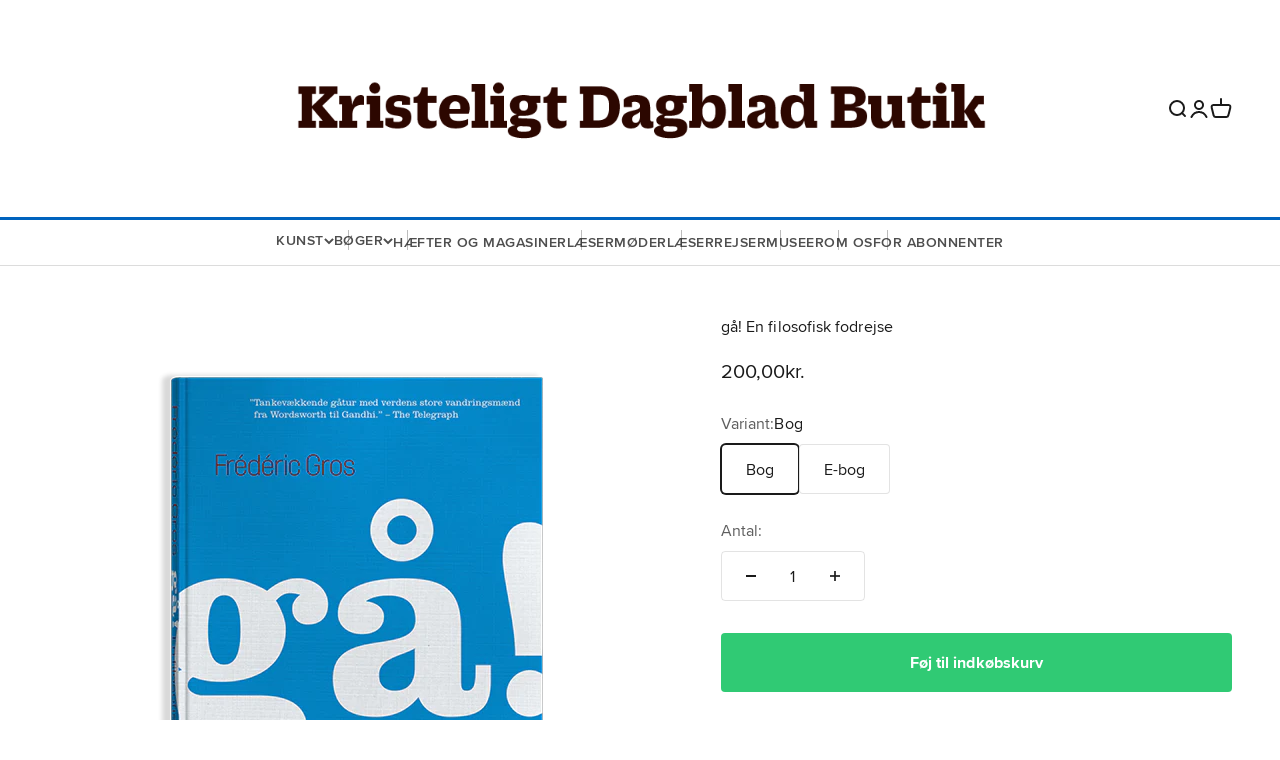

--- FILE ---
content_type: text/html; charset=utf-8
request_url: https://shop.k.dk/products/ga-en-filosofisk-fodrejse
body_size: 23324
content:
<!doctype html>

<html class="no-js" lang="da" dir="ltr">
  <head>
    <meta charset="utf-8">
    <meta name="viewport" content="width=device-width, initial-scale=1.0, height=device-height, minimum-scale=1.0, maximum-scale=1.0">
    <meta name="theme-color" content="#ffffff">

    <title>gå! En filosofisk fodrejse</title><meta name="description" content="Tag med Frédéric Gros på en filosofisk fodrejse igennem det forunderlige landskab i filosofi- og litteraturhistoriens verden. Gros beskriver, hvordan de største filosoffer og forfattere brugte fødderne til at tænke, og i værket introduceres en overset side af den vestlige filosofi og litteratur. Gå! tager en af kroppen"><link rel="canonical" href="https://shop.k.dk/products/ga-en-filosofisk-fodrejse"><link rel="shortcut icon" href="//shop.k.dk/cdn/shop/files/favicon-228x228.png?v=1677466855&width=96">
      <link rel="apple-touch-icon" href="//shop.k.dk/cdn/shop/files/favicon-228x228.png?v=1677466855&width=180"><link rel="preconnect" href="https://cdn.shopify.com">
    <link rel="preconnect" href="https://fonts.shopifycdn.com" crossorigin>
    <link rel="dns-prefetch" href="https://productreviews.shopifycdn.com"><link rel="preload" href="//shop.k.dk/cdn/fonts/fira_sans/firasans_n4.2bbe25c7eff81f2190328b1f4c09fff694a30391.woff2" as="font" type="font/woff2" crossorigin><link rel="preload" href="//shop.k.dk/cdn/fonts/fira_sans/firasans_n4.2bbe25c7eff81f2190328b1f4c09fff694a30391.woff2" as="font" type="font/woff2" crossorigin><meta property="og:type" content="product">
  <meta property="og:title" content="gå! En filosofisk fodrejse">
  <meta property="product:price:amount" content="200,00">
  <meta property="product:price:currency" content="DKK"><meta property="og:image" content="http://shop.k.dk/cdn/shop/files/Bog-Gaa-En-filosofisk-fodrejse-Frederic-Gros.png?v=1724925300&width=2048">
  <meta property="og:image:secure_url" content="https://shop.k.dk/cdn/shop/files/Bog-Gaa-En-filosofisk-fodrejse-Frederic-Gros.png?v=1724925300&width=2048">
  <meta property="og:image:width" content="600">
  <meta property="og:image:height" content="600"><meta property="og:description" content="Tag med Frédéric Gros på en filosofisk fodrejse igennem det forunderlige landskab i filosofi- og litteraturhistoriens verden. Gros beskriver, hvordan de største filosoffer og forfattere brugte fødderne til at tænke, og i værket introduceres en overset side af den vestlige filosofi og litteratur. Gå! tager en af kroppen"><meta property="og:url" content="https://shop.k.dk/products/ga-en-filosofisk-fodrejse">
<meta property="og:site_name" content="Kristeligt Dagblad Butik"><meta name="twitter:card" content="summary"><meta name="twitter:title" content="gå! En filosofisk fodrejse">
  <meta name="twitter:description" content="Tag med Frédéric Gros på en filosofisk fodrejse igennem det forunderlige landskab i filosofi- og litteraturhistoriens verden. Gros beskriver, hvordan de største filosoffer og forfattere brugte fødderne til at tænke, og i værket introduceres en overset side af den vestlige filosofi og litteratur. Gå! tager en af kroppens vigtigste funktioner på ordet. At gå er ikke en sport. Det kræver kun en smule øvelse – intet udstyr, ingen penge. Man skal blot have en bevægelig krop, tid og plads. At gå er også en filosofisk handling og en åndelig erfaring. Kant, Kierkegaard og Nietzsche havde alle sammen de daglige vandringer tilfælles. Deres tænkning bugter og slynger sig efter særlige mønstre, der minder om den måde, de hver især bevægede sig på. Den amerikanske forfatter Thoreau flygtede fra civilisationen ud i skovene, mens Gandhis våben blev den politiske fredsmarch. Gå! viser med"><meta name="twitter:image" content="https://shop.k.dk/cdn/shop/files/Bog-Gaa-En-filosofisk-fodrejse-Frederic-Gros.png?crop=center&height=1200&v=1724925300&width=1200">
  <meta name="twitter:image:alt" content="">
  <script type="application/ld+json">
  {
    "@context": "https://schema.org",
    "@type": "Product",
    "productID": 472500676,
    "offers": [{
          "@type": "Offer",
          "name": "Bog",
          "availability":"https://schema.org/InStock",
          "price": 200.0,
          "priceCurrency": "DKK",
          "priceValidUntil": "2026-02-05","sku": "7467-209-8","mpn": "978-87-7467-209-8","url": "https://shop.k.dk/products/ga-en-filosofisk-fodrejse?variant=1398911236"
        },
{
          "@type": "Offer",
          "name": "E-bog",
          "availability":"https://schema.org/InStock",
          "price": 130.0,
          "priceCurrency": "DKK",
          "priceValidUntil": "2026-02-05","sku": "7467-241-8","mpn": "978-87-7467-241-8","url": "https://shop.k.dk/products/ga-en-filosofisk-fodrejse?variant=7073555087393"
        }
],"brand": {
      "@type": "Brand",
      "name": "Kristeligt Dagblad Forlag"
    },
    "name": "gå! En filosofisk fodrejse",
    "description": "Tag med Frédéric Gros på en filosofisk fodrejse igennem det forunderlige landskab i filosofi- og litteraturhistoriens verden. Gros beskriver, hvordan de største filosoffer og forfattere brugte fødderne til at tænke, og i værket introduceres en overset side af den vestlige filosofi og litteratur.\nGå! tager en af kroppens vigtigste funktioner på ordet. At gå er ikke en sport. Det kræver kun en smule øvelse – intet udstyr, ingen penge. Man skal blot have en bevægelig krop, tid og plads. At gå er også en filosofisk handling og en åndelig erfaring.\nKant, Kierkegaard og Nietzsche havde alle sammen de daglige vandringer tilfælles. Deres tænkning bugter og slynger sig efter særlige mønstre, der minder om den måde, de hver især bevægede sig på. Den amerikanske forfatter Thoreau flygtede fra civilisationen ud i skovene, mens Gandhis våben blev den politiske fredsmarch.\nGå! viser med poesi og livsindsigt de mange aspekter og betydninger af noget så simpelt som at bevæge sig gennem verden.\nFrédéric Gros er professor i filosofi ved Universitetet i Paris. Gå! En filosofisk fodrejse er oversat til adskillige sprog og er blevet en bestseller i flere lande.\n\"Frédéric Gros skriver klart og stimulerende ... og var man ikke allerede glad for at vandre, så bliver man det af at læse Gå!\" ★ ★ ★ ★ ★ Berlingske\n”Tankevækkende gåtur med verdens store vandringsmænd fra Wordsworth til Gandhi.” – The Telegraph\n“En lidenskabelig hyldest til det enkle liv og glæden ved de små ting. Så smukt skrevet: klart, skarpt, præcist.” – The Observer",
    "category": "Bog",
    "url": "https://shop.k.dk/products/ga-en-filosofisk-fodrejse",
    "sku": "7467-209-8","mpn": "978-87-7467-209-8","weight": {
        "@type": "QuantitativeValue",
        "unitCode": "g",
        "value": 330.0
      },"image": {
      "@type": "ImageObject",
      "url": "https://shop.k.dk/cdn/shop/files/Bog-Gaa-En-filosofisk-fodrejse-Frederic-Gros.png?v=1724925300&width=1024",
      "image": "https://shop.k.dk/cdn/shop/files/Bog-Gaa-En-filosofisk-fodrejse-Frederic-Gros.png?v=1724925300&width=1024",
      "name": "",
      "width": "1024",
      "height": "1024"
    }
  }
  </script>



  <script type="application/ld+json">
  {
    "@context": "https://schema.org",
    "@type": "BreadcrumbList",
  "itemListElement": [{
      "@type": "ListItem",
      "position": 1,
      "name": "Startside",
      "item": "https://shop.k.dk"
    },{
          "@type": "ListItem",
          "position": 2,
          "name": "gå! En filosofisk fodrejse",
          "item": "https://shop.k.dk/products/ga-en-filosofisk-fodrejse"
        }]
  }
  </script>

<style>/* Typography (heading) */@font-face {
      font-family: Proximanova;
      font-weight: 400;
      font-style: normal;
      src:  url('//shop.k.dk/cdn/shop/t/52/assets/proximanova-regular-webfont.woff2?v=104555443650426402481680122806') format('woff2'),
            url('//shop.k.dk/cdn/shop/t/52/assets/proximanova-regular-webfont.woff?v=79820587927512134721680122806') format('woff');
    }
    @font-face {
      font-family: Proximanova;
      font-weight: 600;
      font-style: normal;
      src:  url('//shop.k.dk/cdn/shop/t/52/assets/proximanova-semibold-webfont.woff2?v=161950894735905127791680122806') format('woff2'),
            url('//shop.k.dk/cdn/shop/t/52/assets/proximanova-semibold-webfont.woff2?v=161950894735905127791680122806') format('woff');
    }
    @font-face {
      font-family: Proximanova;
      font-weight: 700;
      font-style: normal;
      src:  url('//shop.k.dk/cdn/shop/t/52/assets/proximanova-bold-webfont.woff2?v=47424374476034110541680122806') format('woff2'),
            url('//shop.k.dk/cdn/shop/t/52/assets/proximanova-bold-webfont.woff2?v=47424374476034110541680122806') format('woff');
    }:root {
    /**
     * ---------------------------------------------------------------------
     * SPACING VARIABLES
     *
     * We are using a spacing inspired from frameworks like Tailwind CSS.
     * ---------------------------------------------------------------------
     */
    --spacing-0-5: 0.125rem; /* 2px */
    --spacing-1: 0.25rem; /* 4px */
    --spacing-1-5: 0.375rem; /* 6px */
    --spacing-2: 0.5rem; /* 8px */
    --spacing-2-5: 0.625rem; /* 10px */
    --spacing-3: 0.75rem; /* 12px */
    --spacing-3-5: 0.875rem; /* 14px */
    --spacing-4: 1rem; /* 16px */
    --spacing-4-5: 1.125rem; /* 18px */
    --spacing-5: 1.25rem; /* 20px */
    --spacing-5-5: 1.375rem; /* 22px */
    --spacing-6: 1.5rem; /* 24px */
    --spacing-6-5: 1.625rem; /* 26px */
    --spacing-7: 1.75rem; /* 28px */
    --spacing-7-5: 1.875rem; /* 30px */
    --spacing-8: 2rem; /* 32px */
    --spacing-8-5: 2.125rem; /* 34px */
    --spacing-9: 2.25rem; /* 36px */
    --spacing-9-5: 2.375rem; /* 38px */
    --spacing-10: 2.5rem; /* 40px */
    --spacing-11: 2.75rem; /* 44px */
    --spacing-12: 3rem; /* 48px */
    --spacing-14: 3.5rem; /* 56px */
    --spacing-16: 4rem; /* 64px */
    --spacing-18: 4.5rem; /* 72px */
    --spacing-20: 5rem; /* 80px */
    --spacing-24: 6rem; /* 96px */
    --spacing-28: 7rem; /* 112px */
    --spacing-32: 8rem; /* 128px */
    --spacing-36: 9rem; /* 144px */
    --spacing-40: 10rem; /* 160px */
    --spacing-44: 11rem; /* 176px */
    --spacing-48: 12rem; /* 192px */
    --spacing-52: 13rem; /* 208px */
    --spacing-56: 14rem; /* 224px */
    --spacing-60: 15rem; /* 240px */
    --spacing-64: 16rem; /* 256px */
    --spacing-72: 18rem; /* 288px */
    --spacing-80: 20rem; /* 320px */
    --spacing-96: 24rem; /* 384px */

    /* Container */
    --container-max-width: 1600px;
    --container-narrow-max-width: 1350px;
    --container-gutter: var(--spacing-5);
    --section-outer-spacing-block: var(--spacing-12);
    --section-inner-max-spacing-block: var(--spacing-10);
    --section-inner-spacing-inline: var(--container-gutter);
    --section-stack-spacing-block: var(--spacing-8);

    /* Grid gutter */
    --grid-gutter: var(--spacing-5);

    /* Product list settings */
    --product-list-row-gap: var(--spacing-8);
    --product-list-column-gap: var(--grid-gutter);

    /* Form settings */
    --input-gap: var(--spacing-2);
    --input-height: 2.625rem;
    --input-padding-inline: var(--spacing-4);

    /* Other sizes */
    --sticky-area-height: calc(var(--sticky-announcement-bar-enabled, 0) * var(--announcement-bar-height, 0px) + var(--sticky-header-enabled, 0) * var(--header-height, 0px));

    /* RTL support */
    --transform-logical-flip: 1;
    --transform-origin-start: left;
    --transform-origin-end: right;

    /**
     * ---------------------------------------------------------------------
     * TYPOGRAPHY
     * ---------------------------------------------------------------------
     */

    /* Font properties */--heading-font-family: "Proximanova";
      --text-font-family: "Proximanova";--heading-font-weight: 400;
    --heading-font-style: normal;
    --heading-text-transform: normal;
    --heading-letter-spacing: -0.02em;
    --text-font-weight: 400;
    --text-font-style: normal;
    --text-letter-spacing: 0.005em;

    /* Font sizes */
    --text-h0: 2.5rem;
    --text-h1: 1.75rem;
    --text-h2: 1.5rem;
    --text-h3: 1.375rem;
    --text-h4: 1.125rem;
    --text-h5: 1.125rem;
    --text-h6: 1rem;
    --text-xs: 0.6875rem;
    --text-sm: 0.75rem;
    --text-base: 0.875rem;
    --text-lg: 1.125rem;

    /**
     * ---------------------------------------------------------------------
     * COLORS
     * ---------------------------------------------------------------------
     */

    /* Color settings */--accent: 48 202 116;
    --text-primary: 26 26 26;
    --background-primary: 255 255 255;
    --dialog-background: 255 255 255;
    --border-color: var(--text-color, var(--text-primary)) / 0.12;

    /* Button colors */
    --button-background-primary: 48 202 116;
    --button-text-primary: 255 255 255;
    --button-background-secondary: 196 221 210;
    --button-text-secondary: 255 255 255;

    /* Status colors */
    --success-background: 224 224 224;
    --success-text: 0 0 0;
    --warning-background: 254 231 231;
    --warning-text: 248 58 58;
    --error-background: 254 231 231;
    --error-text: 248 58 58;

    /* Product colors */
    --on-sale-text: 185 40 60;
    --on-sale-badge-background: 185 40 60;
    --on-sale-badge-text: 255 255 255;
    --sold-out-badge-background: 196 221 210;
    --sold-out-badge-text: 0 0 0;
    --primary-badge-background: 196 221 210;
    --primary-badge-text: 0 0 0;
    --star-color: 255 183 74;
    --product-card-background: 238 238 238;
    --product-card-text: 0 0 0;

    /* Header colors */
    --header-background: 255 255 255;
    --header-text: 26 26 26;

    /* Footer colors */
    --footer-background: 255 255 255;
    --footer-text: 34 34 34;

    /* Rounded variables (used for border radius) */
    --rounded-xs: 0.0rem;
    --rounded-sm: 0.0rem;
    --rounded: 0.0rem;
    --rounded-lg: 0.0rem;
    --rounded-full: 9999px;

    --rounded-button: 0.25rem;
    --rounded-input: 0.0rem;

    /* Box shadow */
    --shadow-sm: 0 2px 8px rgb(var(--text-primary) / 0.1);
    --shadow: 0 5px 15px rgb(var(--text-primary) / 0.1);
    --shadow-md: 0 5px 30px rgb(var(--text-primary) / 0.1);
    --shadow-block: 0px 18px 50px rgb(var(--text-primary) / 0.1);

    /**
     * ---------------------------------------------------------------------
     * OTHER
     * ---------------------------------------------------------------------
     */

    --cursor-close-svg-url: url(//shop.k.dk/cdn/shop/t/52/assets/cursor-close.svg?v=147174565022153725511680122806);
    --cursor-zoom-in-svg-url: url(//shop.k.dk/cdn/shop/t/52/assets/cursor-zoom-in.svg?v=154953035094101115921680122806);
    --cursor-zoom-out-svg-url: url(//shop.k.dk/cdn/shop/t/52/assets/cursor-zoom-out.svg?v=16155520337305705181680122806);
    --checkmark-svg-url: url(//shop.k.dk/cdn/shop/t/52/assets/checkmark.svg?v=77552481021870063511680122806);
  }

  [dir="rtl"]:root {
    /* RTL support */
    --transform-logical-flip: -1;
    --transform-origin-start: right;
    --transform-origin-end: left;
  }

  @media screen and (min-width: 700px) {
    :root {
      /* Typography (font size) */
      --text-h0: 3.25rem;
      --text-h1: 2.25rem;
      --text-h2: 1.75rem;
      --text-h3: 1.625rem;
      --text-h4: 1.25rem;
      --text-h5: 1.25rem;
      --text-h6: 1.125rem;

      --text-xs: 0.75rem;
      --text-sm: 0.875rem;
      --text-base: 1.0rem;
      --text-lg: 1.25rem;

      /* Spacing */
      --container-gutter: 2rem;
      --section-outer-spacing-block: var(--spacing-16);
      --section-inner-max-spacing-block: var(--spacing-12);
      --section-inner-spacing-inline: var(--spacing-12);
      --section-stack-spacing-block: var(--spacing-12);

      /* Grid gutter */
      --grid-gutter: var(--spacing-6);

      /* Product list settings */
      --product-list-row-gap: var(--spacing-12);

      /* Form settings */
      --input-gap: 1rem;
      --input-height: 3.125rem;
      --input-padding-inline: var(--spacing-5);
    }
  }

  @media screen and (min-width: 1000px) {
    :root {
      /* Spacing settings */
      --container-gutter: var(--spacing-12);
      --section-outer-spacing-block: var(--spacing-18);
      --section-inner-max-spacing-block: var(--spacing-16);
      --section-inner-spacing-inline: var(--spacing-16);
      --section-stack-spacing-block: var(--spacing-12);
    }
  }

  @media screen and (min-width: 1150px) {
    :root {
      /* Spacing settings */
      --container-gutter: var(--spacing-12);
      --section-outer-spacing-block: var(--spacing-20);
      --section-inner-max-spacing-block: var(--spacing-16);
      --section-inner-spacing-inline: var(--spacing-16);
      --section-stack-spacing-block: var(--spacing-12);
    }
  }

  @media screen and (min-width: 1400px) {
    :root {
      /* Typography (font size) */
      --text-h0: 4rem;
      --text-h1: 3rem;
      --text-h2: 2.5rem;
      --text-h3: 1.75rem;
      --text-h4: 1.5rem;
      --text-h5: 1.25rem;
      --text-h6: 1.25rem;

      --section-outer-spacing-block: var(--spacing-24);
      --section-inner-max-spacing-block: var(--spacing-18);
      --section-inner-spacing-inline: var(--spacing-18);
    }
  }

  @media screen and (min-width: 1600px) {
    :root {
      --section-outer-spacing-block: var(--spacing-24);
      --section-inner-max-spacing-block: var(--spacing-20);
      --section-inner-spacing-inline: var(--spacing-20);
    }
  }

  /**
   * ---------------------------------------------------------------------
   * LIQUID DEPENDANT CSS
   *
   * Our main CSS is Liquid free, but some very specific features depend on
   * theme settings, so we have them here
   * ---------------------------------------------------------------------
   */@media screen and (pointer: fine) {
        .button:not([disabled]):hover, .btn:not([disabled]):hover, .shopify-payment-button__button--unbranded:not([disabled]):hover {
          --button-background-opacity: 0.85;
        }

        .button--subdued:not([disabled]):hover {
          --button-background: var(--text-color) / .05 !important;
        }
      }</style><script>
  document.documentElement.classList.replace('no-js', 'js');

  // This allows to expose several variables to the global scope, to be used in scripts
  window.themeVariables = {
    settings: {
      showPageTransition: true,
      headingApparition: "split_fade",
      pageType: "product",
      moneyFormat: "{{amount_with_comma_separator}}kr.",
      moneyWithCurrencyFormat: "{{amount_with_comma_separator}}kr.",
      currencyCodeEnabled: false,
      cartType: "popover",
      showDiscount: true,
      discountMode: "saving",
      cartTerms: true
    },

    strings: {
      accessibilityClose: "Luk",
      accessibilityNext: "Næste",
      accessibilityPrevious: "Forrige",
      addToCartButton: "Føj til indkøbskurv",
      soldOutButton: "Udsolgt",
      preOrderButton: "Forudbestil",
      unavailableButton: "Ikke tilgængelig",
      closeGallery: "Luk gallery",
      zoomGallery: "Zoom",
      errorGallery: "Billede kunne ikke indlæses",
      soldOutBadge: "Udsolgt",
      discountBadge: "Spar @@",
      sku: "SKU:",
      searchNoResults: "Ingen resultater blev fundet.",
      addOrderNote: "Tilføj bemærkning til ordre",
      editOrderNote: "Rediger bemærkning til ordre",
      shippingEstimatorNoResults: "Beklager, vi sender ikke til din adresse.",
      shippingEstimatorOneResult: "Der er én leveringspris for din adresse:",
      shippingEstimatorMultipleResults: "Der er flere leveringspriser for din adresse:",
      shippingEstimatorError: "Der opstod en eller flere fejl under hentning af leveringspriser:",
      cartTermsAlert: "Du skal acceptere vores handelsbetingelser for at kunne købe."
    },

    breakpoints: {
      'sm': 'screen and (min-width: 700px)',
      'md': 'screen and (min-width: 1000px)',
      'lg': 'screen and (min-width: 1150px)',
      'xl': 'screen and (min-width: 1400px)',

      'sm-max': 'screen and (max-width: 699px)',
      'md-max': 'screen and (max-width: 999px)',
      'lg-max': 'screen and (max-width: 1149px)',
      'xl-max': 'screen and (max-width: 1399px)'
    }
  };window.addEventListener('DOMContentLoaded', () => {
      const isReloaded = (window.performance.navigation && window.performance.navigation.type === 1) || window.performance.getEntriesByType('navigation').map((nav) => nav.type).includes('reload');

      if ('animate' in document.documentElement && window.matchMedia('(prefers-reduced-motion: no-preference)').matches && document.referrer.includes(location.host) && !isReloaded) {
        document.body.animate({opacity: [0, 1]}, {duration: 115, fill: 'forwards'});
      }
    });

    window.addEventListener('pageshow', (event) => {
      document.body.classList.remove('page-transition');

      if (event.persisted) {
        document.body.animate({opacity: [0, 1]}, {duration: 0, fill: 'forwards'});
      }
    });// For detecting native share
  document.documentElement.classList.add(`native-share--${navigator.share ? 'enabled' : 'disabled'}`);// We save the product ID in local storage to be eventually used for recently viewed section
    try {
      const recentlyViewedProducts = new Set(JSON.parse(localStorage.getItem('theme:recently-viewed-products') || '[]'));

      recentlyViewedProducts.delete(472500676); // Delete first to re-move the product
      recentlyViewedProducts.add(472500676);

      localStorage.setItem('theme:recently-viewed-products', JSON.stringify(Array.from(recentlyViewedProducts.values()).reverse()));
    } catch (e) {
      // Safari in private mode does not allow setting item, we silently fail
    }</script><script type="module" src="//shop.k.dk/cdn/shop/t/52/assets/vendor.min.js?v=161072099565793977701680122806"></script>
    <script type="module" src="//shop.k.dk/cdn/shop/t/52/assets/theme.js?v=25533427128729647311696402536"></script>
    <script type="module" src="//shop.k.dk/cdn/shop/t/52/assets/sections.js?v=107144850535483309301697023939"></script>

    <script>window.performance && window.performance.mark && window.performance.mark('shopify.content_for_header.start');</script><meta name="google-site-verification" content="JBDFAaXcern31SfH_TelbJ7SkCh6zq89GSS2XiaTjhE">
<meta id="shopify-digital-wallet" name="shopify-digital-wallet" content="/1570090/digital_wallets/dialog">
<link rel="alternate" type="application/json+oembed" href="https://shop.k.dk/products/ga-en-filosofisk-fodrejse.oembed">
<script async="async" src="/checkouts/internal/preloads.js?locale=da-DK"></script>
<script id="shopify-features" type="application/json">{"accessToken":"27977f9e7f0d048c7dacf265538c0455","betas":["rich-media-storefront-analytics"],"domain":"shop.k.dk","predictiveSearch":true,"shopId":1570090,"locale":"da"}</script>
<script>var Shopify = Shopify || {};
Shopify.shop = "kristeligt-dagblads-netbutik.myshopify.com";
Shopify.locale = "da";
Shopify.currency = {"active":"DKK","rate":"1.0"};
Shopify.country = "DK";
Shopify.theme = {"name":"IMPACT - DEV \/\/ Dtails \/\/ Accept terms","id":146928370010,"schema_name":"Impact","schema_version":"4.0.3","theme_store_id":1190,"role":"main"};
Shopify.theme.handle = "null";
Shopify.theme.style = {"id":null,"handle":null};
Shopify.cdnHost = "shop.k.dk/cdn";
Shopify.routes = Shopify.routes || {};
Shopify.routes.root = "/";</script>
<script type="module">!function(o){(o.Shopify=o.Shopify||{}).modules=!0}(window);</script>
<script>!function(o){function n(){var o=[];function n(){o.push(Array.prototype.slice.apply(arguments))}return n.q=o,n}var t=o.Shopify=o.Shopify||{};t.loadFeatures=n(),t.autoloadFeatures=n()}(window);</script>
<script id="shop-js-analytics" type="application/json">{"pageType":"product"}</script>
<script defer="defer" async type="module" src="//shop.k.dk/cdn/shopifycloud/shop-js/modules/v2/client.init-shop-cart-sync_ByjAFD2B.da.esm.js"></script>
<script defer="defer" async type="module" src="//shop.k.dk/cdn/shopifycloud/shop-js/modules/v2/chunk.common_D-UimmQe.esm.js"></script>
<script defer="defer" async type="module" src="//shop.k.dk/cdn/shopifycloud/shop-js/modules/v2/chunk.modal_C_zrfWbZ.esm.js"></script>
<script type="module">
  await import("//shop.k.dk/cdn/shopifycloud/shop-js/modules/v2/client.init-shop-cart-sync_ByjAFD2B.da.esm.js");
await import("//shop.k.dk/cdn/shopifycloud/shop-js/modules/v2/chunk.common_D-UimmQe.esm.js");
await import("//shop.k.dk/cdn/shopifycloud/shop-js/modules/v2/chunk.modal_C_zrfWbZ.esm.js");

  window.Shopify.SignInWithShop?.initShopCartSync?.({"fedCMEnabled":true,"windoidEnabled":true});

</script>
<script id="__st">var __st={"a":1570090,"offset":3600,"reqid":"5888bf1b-86fb-4421-aa5e-0f484052e2cb-1769467495","pageurl":"shop.k.dk\/products\/ga-en-filosofisk-fodrejse","u":"e26c7ed6b79a","p":"product","rtyp":"product","rid":472500676};</script>
<script>window.ShopifyPaypalV4VisibilityTracking = true;</script>
<script id="captcha-bootstrap">!function(){'use strict';const t='contact',e='account',n='new_comment',o=[[t,t],['blogs',n],['comments',n],[t,'customer']],c=[[e,'customer_login'],[e,'guest_login'],[e,'recover_customer_password'],[e,'create_customer']],r=t=>t.map((([t,e])=>`form[action*='/${t}']:not([data-nocaptcha='true']) input[name='form_type'][value='${e}']`)).join(','),a=t=>()=>t?[...document.querySelectorAll(t)].map((t=>t.form)):[];function s(){const t=[...o],e=r(t);return a(e)}const i='password',u='form_key',d=['recaptcha-v3-token','g-recaptcha-response','h-captcha-response',i],f=()=>{try{return window.sessionStorage}catch{return}},m='__shopify_v',_=t=>t.elements[u];function p(t,e,n=!1){try{const o=window.sessionStorage,c=JSON.parse(o.getItem(e)),{data:r}=function(t){const{data:e,action:n}=t;return t[m]||n?{data:e,action:n}:{data:t,action:n}}(c);for(const[e,n]of Object.entries(r))t.elements[e]&&(t.elements[e].value=n);n&&o.removeItem(e)}catch(o){console.error('form repopulation failed',{error:o})}}const l='form_type',E='cptcha';function T(t){t.dataset[E]=!0}const w=window,h=w.document,L='Shopify',v='ce_forms',y='captcha';let A=!1;((t,e)=>{const n=(g='f06e6c50-85a8-45c8-87d0-21a2b65856fe',I='https://cdn.shopify.com/shopifycloud/storefront-forms-hcaptcha/ce_storefront_forms_captcha_hcaptcha.v1.5.2.iife.js',D={infoText:'Beskyttet af hCaptcha',privacyText:'Beskyttelse af persondata',termsText:'Vilkår'},(t,e,n)=>{const o=w[L][v],c=o.bindForm;if(c)return c(t,g,e,D).then(n);var r;o.q.push([[t,g,e,D],n]),r=I,A||(h.body.append(Object.assign(h.createElement('script'),{id:'captcha-provider',async:!0,src:r})),A=!0)});var g,I,D;w[L]=w[L]||{},w[L][v]=w[L][v]||{},w[L][v].q=[],w[L][y]=w[L][y]||{},w[L][y].protect=function(t,e){n(t,void 0,e),T(t)},Object.freeze(w[L][y]),function(t,e,n,w,h,L){const[v,y,A,g]=function(t,e,n){const i=e?o:[],u=t?c:[],d=[...i,...u],f=r(d),m=r(i),_=r(d.filter((([t,e])=>n.includes(e))));return[a(f),a(m),a(_),s()]}(w,h,L),I=t=>{const e=t.target;return e instanceof HTMLFormElement?e:e&&e.form},D=t=>v().includes(t);t.addEventListener('submit',(t=>{const e=I(t);if(!e)return;const n=D(e)&&!e.dataset.hcaptchaBound&&!e.dataset.recaptchaBound,o=_(e),c=g().includes(e)&&(!o||!o.value);(n||c)&&t.preventDefault(),c&&!n&&(function(t){try{if(!f())return;!function(t){const e=f();if(!e)return;const n=_(t);if(!n)return;const o=n.value;o&&e.removeItem(o)}(t);const e=Array.from(Array(32),(()=>Math.random().toString(36)[2])).join('');!function(t,e){_(t)||t.append(Object.assign(document.createElement('input'),{type:'hidden',name:u})),t.elements[u].value=e}(t,e),function(t,e){const n=f();if(!n)return;const o=[...t.querySelectorAll(`input[type='${i}']`)].map((({name:t})=>t)),c=[...d,...o],r={};for(const[a,s]of new FormData(t).entries())c.includes(a)||(r[a]=s);n.setItem(e,JSON.stringify({[m]:1,action:t.action,data:r}))}(t,e)}catch(e){console.error('failed to persist form',e)}}(e),e.submit())}));const S=(t,e)=>{t&&!t.dataset[E]&&(n(t,e.some((e=>e===t))),T(t))};for(const o of['focusin','change'])t.addEventListener(o,(t=>{const e=I(t);D(e)&&S(e,y())}));const B=e.get('form_key'),M=e.get(l),P=B&&M;t.addEventListener('DOMContentLoaded',(()=>{const t=y();if(P)for(const e of t)e.elements[l].value===M&&p(e,B);[...new Set([...A(),...v().filter((t=>'true'===t.dataset.shopifyCaptcha))])].forEach((e=>S(e,t)))}))}(h,new URLSearchParams(w.location.search),n,t,e,['guest_login'])})(!0,!0)}();</script>
<script integrity="sha256-4kQ18oKyAcykRKYeNunJcIwy7WH5gtpwJnB7kiuLZ1E=" data-source-attribution="shopify.loadfeatures" defer="defer" src="//shop.k.dk/cdn/shopifycloud/storefront/assets/storefront/load_feature-a0a9edcb.js" crossorigin="anonymous"></script>
<script data-source-attribution="shopify.dynamic_checkout.dynamic.init">var Shopify=Shopify||{};Shopify.PaymentButton=Shopify.PaymentButton||{isStorefrontPortableWallets:!0,init:function(){window.Shopify.PaymentButton.init=function(){};var t=document.createElement("script");t.src="https://shop.k.dk/cdn/shopifycloud/portable-wallets/latest/portable-wallets.da.js",t.type="module",document.head.appendChild(t)}};
</script>
<script data-source-attribution="shopify.dynamic_checkout.buyer_consent">
  function portableWalletsHideBuyerConsent(e){var t=document.getElementById("shopify-buyer-consent"),n=document.getElementById("shopify-subscription-policy-button");t&&n&&(t.classList.add("hidden"),t.setAttribute("aria-hidden","true"),n.removeEventListener("click",e))}function portableWalletsShowBuyerConsent(e){var t=document.getElementById("shopify-buyer-consent"),n=document.getElementById("shopify-subscription-policy-button");t&&n&&(t.classList.remove("hidden"),t.removeAttribute("aria-hidden"),n.addEventListener("click",e))}window.Shopify?.PaymentButton&&(window.Shopify.PaymentButton.hideBuyerConsent=portableWalletsHideBuyerConsent,window.Shopify.PaymentButton.showBuyerConsent=portableWalletsShowBuyerConsent);
</script>
<script data-source-attribution="shopify.dynamic_checkout.cart.bootstrap">document.addEventListener("DOMContentLoaded",(function(){function t(){return document.querySelector("shopify-accelerated-checkout-cart, shopify-accelerated-checkout")}if(t())Shopify.PaymentButton.init();else{new MutationObserver((function(e,n){t()&&(Shopify.PaymentButton.init(),n.disconnect())})).observe(document.body,{childList:!0,subtree:!0})}}));
</script>

<script>window.performance && window.performance.mark && window.performance.mark('shopify.content_for_header.end');</script>
<link href="//shop.k.dk/cdn/shop/t/52/assets/theme.css?v=52839767180043084131680122842" rel="stylesheet" type="text/css" media="all" /><link href="//shop.k.dk/cdn/shop/t/52/assets/custom.css?v=70374713581873894521729238354" rel="stylesheet" type="text/css" media="all" /><script>
const addCookieInformationConsentScript = () => {
const consentScript = document.createElement('script');
consentScript.setAttribute('src','https://policy.app.cookieinformation.com/uc.js');
consentScript.setAttribute('data-culture', 'DA');
consentScript.setAttribute('data-gcm-version', '2.0');
consentScript.id = 'CookieConsent';
document.head.appendChild(consentScript);
};

const setupListenerForConsentGathering = () => {
window.addEventListener("CookieInformationConsentGiven", () => {
let consent = {};
let consentSignals = {};

if (window.CookieInformation) {
consent = window.CookieInformation._getCookieValue('CookieInformationConsent');
consent = JSON.parse(consent);

if (consent) {
consentSignals = consent.consents_approved || [];
consentSignals = consentSignals.reduce((acc,curr)=> (acc[curr]=true,acc),{});
}
}

customerPrivacyAPIReady = setInterval(() => {
if (window.Shopify.customerPrivacy) {
clearInterval(customerPrivacyAPIReady);
window.Shopify.customerPrivacy.setTrackingConsent(
{
"analytics": consentSignals['cookie_cat_statistic'] || false,
"marketing": consentSignals['cookie_cat_marketing'] || false,
"preferences": consentSignals['cookie_cat_functional'] || false,
"sale_of_data": consentSignals['cookie_cat_marketing'] || false,
},
() => console.log("Cookie Information: consent gathered"),
);
}
}, 100);
});
};

window.Shopify.loadFeatures(
[
{
name: 'consent-tracking-api',
version: '0.1',
},
],
error => {
if (error) {
throw error; 
}
setupListenerForConsentGathering();
addCookieInformationConsentScript(); 
}
);

</script>
    <!-- Google Tag Manager -->
  <script>(function(w,d,s,l,i){w[l]=w[l]||[];w[l].push({'gtm.start':
  new Date().getTime(),event:'gtm.js'});var f=d.getElementsByTagName(s)[0],
  j=d.createElement(s),dl=l!='dataLayer'?'&l='+l:'';j.async=true;j.src=
  'https://www.googletagmanager.com/gtm.js?id='+i+dl;f.parentNode.insertBefore(j,f);
  })(window,document,'script','dataLayer','GTM-PFGK4L');</script>
  <link href="https://monorail-edge.shopifysvc.com" rel="dns-prefetch">
<script>(function(){if ("sendBeacon" in navigator && "performance" in window) {try {var session_token_from_headers = performance.getEntriesByType('navigation')[0].serverTiming.find(x => x.name == '_s').description;} catch {var session_token_from_headers = undefined;}var session_cookie_matches = document.cookie.match(/_shopify_s=([^;]*)/);var session_token_from_cookie = session_cookie_matches && session_cookie_matches.length === 2 ? session_cookie_matches[1] : "";var session_token = session_token_from_headers || session_token_from_cookie || "";function handle_abandonment_event(e) {var entries = performance.getEntries().filter(function(entry) {return /monorail-edge.shopifysvc.com/.test(entry.name);});if (!window.abandonment_tracked && entries.length === 0) {window.abandonment_tracked = true;var currentMs = Date.now();var navigation_start = performance.timing.navigationStart;var payload = {shop_id: 1570090,url: window.location.href,navigation_start,duration: currentMs - navigation_start,session_token,page_type: "product"};window.navigator.sendBeacon("https://monorail-edge.shopifysvc.com/v1/produce", JSON.stringify({schema_id: "online_store_buyer_site_abandonment/1.1",payload: payload,metadata: {event_created_at_ms: currentMs,event_sent_at_ms: currentMs}}));}}window.addEventListener('pagehide', handle_abandonment_event);}}());</script>
<script id="web-pixels-manager-setup">(function e(e,d,r,n,o){if(void 0===o&&(o={}),!Boolean(null===(a=null===(i=window.Shopify)||void 0===i?void 0:i.analytics)||void 0===a?void 0:a.replayQueue)){var i,a;window.Shopify=window.Shopify||{};var t=window.Shopify;t.analytics=t.analytics||{};var s=t.analytics;s.replayQueue=[],s.publish=function(e,d,r){return s.replayQueue.push([e,d,r]),!0};try{self.performance.mark("wpm:start")}catch(e){}var l=function(){var e={modern:/Edge?\/(1{2}[4-9]|1[2-9]\d|[2-9]\d{2}|\d{4,})\.\d+(\.\d+|)|Firefox\/(1{2}[4-9]|1[2-9]\d|[2-9]\d{2}|\d{4,})\.\d+(\.\d+|)|Chrom(ium|e)\/(9{2}|\d{3,})\.\d+(\.\d+|)|(Maci|X1{2}).+ Version\/(15\.\d+|(1[6-9]|[2-9]\d|\d{3,})\.\d+)([,.]\d+|)( \(\w+\)|)( Mobile\/\w+|) Safari\/|Chrome.+OPR\/(9{2}|\d{3,})\.\d+\.\d+|(CPU[ +]OS|iPhone[ +]OS|CPU[ +]iPhone|CPU IPhone OS|CPU iPad OS)[ +]+(15[._]\d+|(1[6-9]|[2-9]\d|\d{3,})[._]\d+)([._]\d+|)|Android:?[ /-](13[3-9]|1[4-9]\d|[2-9]\d{2}|\d{4,})(\.\d+|)(\.\d+|)|Android.+Firefox\/(13[5-9]|1[4-9]\d|[2-9]\d{2}|\d{4,})\.\d+(\.\d+|)|Android.+Chrom(ium|e)\/(13[3-9]|1[4-9]\d|[2-9]\d{2}|\d{4,})\.\d+(\.\d+|)|SamsungBrowser\/([2-9]\d|\d{3,})\.\d+/,legacy:/Edge?\/(1[6-9]|[2-9]\d|\d{3,})\.\d+(\.\d+|)|Firefox\/(5[4-9]|[6-9]\d|\d{3,})\.\d+(\.\d+|)|Chrom(ium|e)\/(5[1-9]|[6-9]\d|\d{3,})\.\d+(\.\d+|)([\d.]+$|.*Safari\/(?![\d.]+ Edge\/[\d.]+$))|(Maci|X1{2}).+ Version\/(10\.\d+|(1[1-9]|[2-9]\d|\d{3,})\.\d+)([,.]\d+|)( \(\w+\)|)( Mobile\/\w+|) Safari\/|Chrome.+OPR\/(3[89]|[4-9]\d|\d{3,})\.\d+\.\d+|(CPU[ +]OS|iPhone[ +]OS|CPU[ +]iPhone|CPU IPhone OS|CPU iPad OS)[ +]+(10[._]\d+|(1[1-9]|[2-9]\d|\d{3,})[._]\d+)([._]\d+|)|Android:?[ /-](13[3-9]|1[4-9]\d|[2-9]\d{2}|\d{4,})(\.\d+|)(\.\d+|)|Mobile Safari.+OPR\/([89]\d|\d{3,})\.\d+\.\d+|Android.+Firefox\/(13[5-9]|1[4-9]\d|[2-9]\d{2}|\d{4,})\.\d+(\.\d+|)|Android.+Chrom(ium|e)\/(13[3-9]|1[4-9]\d|[2-9]\d{2}|\d{4,})\.\d+(\.\d+|)|Android.+(UC? ?Browser|UCWEB|U3)[ /]?(15\.([5-9]|\d{2,})|(1[6-9]|[2-9]\d|\d{3,})\.\d+)\.\d+|SamsungBrowser\/(5\.\d+|([6-9]|\d{2,})\.\d+)|Android.+MQ{2}Browser\/(14(\.(9|\d{2,})|)|(1[5-9]|[2-9]\d|\d{3,})(\.\d+|))(\.\d+|)|K[Aa][Ii]OS\/(3\.\d+|([4-9]|\d{2,})\.\d+)(\.\d+|)/},d=e.modern,r=e.legacy,n=navigator.userAgent;return n.match(d)?"modern":n.match(r)?"legacy":"unknown"}(),u="modern"===l?"modern":"legacy",c=(null!=n?n:{modern:"",legacy:""})[u],f=function(e){return[e.baseUrl,"/wpm","/b",e.hashVersion,"modern"===e.buildTarget?"m":"l",".js"].join("")}({baseUrl:d,hashVersion:r,buildTarget:u}),m=function(e){var d=e.version,r=e.bundleTarget,n=e.surface,o=e.pageUrl,i=e.monorailEndpoint;return{emit:function(e){var a=e.status,t=e.errorMsg,s=(new Date).getTime(),l=JSON.stringify({metadata:{event_sent_at_ms:s},events:[{schema_id:"web_pixels_manager_load/3.1",payload:{version:d,bundle_target:r,page_url:o,status:a,surface:n,error_msg:t},metadata:{event_created_at_ms:s}}]});if(!i)return console&&console.warn&&console.warn("[Web Pixels Manager] No Monorail endpoint provided, skipping logging."),!1;try{return self.navigator.sendBeacon.bind(self.navigator)(i,l)}catch(e){}var u=new XMLHttpRequest;try{return u.open("POST",i,!0),u.setRequestHeader("Content-Type","text/plain"),u.send(l),!0}catch(e){return console&&console.warn&&console.warn("[Web Pixels Manager] Got an unhandled error while logging to Monorail."),!1}}}}({version:r,bundleTarget:l,surface:e.surface,pageUrl:self.location.href,monorailEndpoint:e.monorailEndpoint});try{o.browserTarget=l,function(e){var d=e.src,r=e.async,n=void 0===r||r,o=e.onload,i=e.onerror,a=e.sri,t=e.scriptDataAttributes,s=void 0===t?{}:t,l=document.createElement("script"),u=document.querySelector("head"),c=document.querySelector("body");if(l.async=n,l.src=d,a&&(l.integrity=a,l.crossOrigin="anonymous"),s)for(var f in s)if(Object.prototype.hasOwnProperty.call(s,f))try{l.dataset[f]=s[f]}catch(e){}if(o&&l.addEventListener("load",o),i&&l.addEventListener("error",i),u)u.appendChild(l);else{if(!c)throw new Error("Did not find a head or body element to append the script");c.appendChild(l)}}({src:f,async:!0,onload:function(){if(!function(){var e,d;return Boolean(null===(d=null===(e=window.Shopify)||void 0===e?void 0:e.analytics)||void 0===d?void 0:d.initialized)}()){var d=window.webPixelsManager.init(e)||void 0;if(d){var r=window.Shopify.analytics;r.replayQueue.forEach((function(e){var r=e[0],n=e[1],o=e[2];d.publishCustomEvent(r,n,o)})),r.replayQueue=[],r.publish=d.publishCustomEvent,r.visitor=d.visitor,r.initialized=!0}}},onerror:function(){return m.emit({status:"failed",errorMsg:"".concat(f," has failed to load")})},sri:function(e){var d=/^sha384-[A-Za-z0-9+/=]+$/;return"string"==typeof e&&d.test(e)}(c)?c:"",scriptDataAttributes:o}),m.emit({status:"loading"})}catch(e){m.emit({status:"failed",errorMsg:(null==e?void 0:e.message)||"Unknown error"})}}})({shopId: 1570090,storefrontBaseUrl: "https://shop.k.dk",extensionsBaseUrl: "https://extensions.shopifycdn.com/cdn/shopifycloud/web-pixels-manager",monorailEndpoint: "https://monorail-edge.shopifysvc.com/unstable/produce_batch",surface: "storefront-renderer",enabledBetaFlags: ["2dca8a86"],webPixelsConfigList: [{"id":"3187769690","configuration":"{\"accountId\": \"89552234\", \"serviceUrl\": \"https:\/\/prism.app-us1.com\", \"trackingUrl\": \"https:\/\/trackcmp.net\/t_prism_sitemessages.php\"}","eventPayloadVersion":"v1","runtimeContext":"STRICT","scriptVersion":"cff021c2fbed229e6cf4725e435ea417","type":"APP","apiClientId":77122,"privacyPurposes":["ANALYTICS","MARKETING","SALE_OF_DATA"],"dataSharingAdjustments":{"protectedCustomerApprovalScopes":["read_customer_address","read_customer_email","read_customer_name","read_customer_personal_data","read_customer_phone"]}},{"id":"1089372506","configuration":"{\"config\":\"{\\\"pixel_id\\\":\\\"G-1NM3HCTLXY\\\",\\\"target_country\\\":\\\"DK\\\",\\\"gtag_events\\\":[{\\\"type\\\":\\\"purchase\\\",\\\"action_label\\\":\\\"G-1NM3HCTLXY\\\"},{\\\"type\\\":\\\"page_view\\\",\\\"action_label\\\":\\\"G-1NM3HCTLXY\\\"},{\\\"type\\\":\\\"view_item\\\",\\\"action_label\\\":\\\"G-1NM3HCTLXY\\\"},{\\\"type\\\":\\\"search\\\",\\\"action_label\\\":\\\"G-1NM3HCTLXY\\\"},{\\\"type\\\":\\\"add_to_cart\\\",\\\"action_label\\\":\\\"G-1NM3HCTLXY\\\"},{\\\"type\\\":\\\"begin_checkout\\\",\\\"action_label\\\":\\\"G-1NM3HCTLXY\\\"},{\\\"type\\\":\\\"add_payment_info\\\",\\\"action_label\\\":\\\"G-1NM3HCTLXY\\\"}],\\\"enable_monitoring_mode\\\":false}\"}","eventPayloadVersion":"v1","runtimeContext":"OPEN","scriptVersion":"b2a88bafab3e21179ed38636efcd8a93","type":"APP","apiClientId":1780363,"privacyPurposes":[],"dataSharingAdjustments":{"protectedCustomerApprovalScopes":["read_customer_address","read_customer_email","read_customer_name","read_customer_personal_data","read_customer_phone"]}},{"id":"shopify-app-pixel","configuration":"{}","eventPayloadVersion":"v1","runtimeContext":"STRICT","scriptVersion":"0450","apiClientId":"shopify-pixel","type":"APP","privacyPurposes":["ANALYTICS","MARKETING"]},{"id":"shopify-custom-pixel","eventPayloadVersion":"v1","runtimeContext":"LAX","scriptVersion":"0450","apiClientId":"shopify-pixel","type":"CUSTOM","privacyPurposes":["ANALYTICS","MARKETING"]}],isMerchantRequest: false,initData: {"shop":{"name":"Kristeligt Dagblad Butik","paymentSettings":{"currencyCode":"DKK"},"myshopifyDomain":"kristeligt-dagblads-netbutik.myshopify.com","countryCode":"DK","storefrontUrl":"https:\/\/shop.k.dk"},"customer":null,"cart":null,"checkout":null,"productVariants":[{"price":{"amount":200.0,"currencyCode":"DKK"},"product":{"title":"gå! En filosofisk fodrejse","vendor":"Kristeligt Dagblad Forlag","id":"472500676","untranslatedTitle":"gå! En filosofisk fodrejse","url":"\/products\/ga-en-filosofisk-fodrejse","type":"Bog"},"id":"1398911236","image":{"src":"\/\/shop.k.dk\/cdn\/shop\/files\/Bog-Gaa-En-filosofisk-fodrejse-Frederic-Gros.png?v=1724925300"},"sku":"7467-209-8","title":"Bog","untranslatedTitle":"Bog"},{"price":{"amount":130.0,"currencyCode":"DKK"},"product":{"title":"gå! En filosofisk fodrejse","vendor":"Kristeligt Dagblad Forlag","id":"472500676","untranslatedTitle":"gå! En filosofisk fodrejse","url":"\/products\/ga-en-filosofisk-fodrejse","type":"Bog"},"id":"7073555087393","image":{"src":"\/\/shop.k.dk\/cdn\/shop\/files\/Bog-Gaa-En-filosofisk-fodrejse-Frederic-Gros.png?v=1724925300"},"sku":"7467-241-8","title":"E-bog","untranslatedTitle":"E-bog"}],"purchasingCompany":null},},"https://shop.k.dk/cdn","fcfee988w5aeb613cpc8e4bc33m6693e112",{"modern":"","legacy":""},{"shopId":"1570090","storefrontBaseUrl":"https:\/\/shop.k.dk","extensionBaseUrl":"https:\/\/extensions.shopifycdn.com\/cdn\/shopifycloud\/web-pixels-manager","surface":"storefront-renderer","enabledBetaFlags":"[\"2dca8a86\"]","isMerchantRequest":"false","hashVersion":"fcfee988w5aeb613cpc8e4bc33m6693e112","publish":"custom","events":"[[\"page_viewed\",{}],[\"product_viewed\",{\"productVariant\":{\"price\":{\"amount\":200.0,\"currencyCode\":\"DKK\"},\"product\":{\"title\":\"gå! En filosofisk fodrejse\",\"vendor\":\"Kristeligt Dagblad Forlag\",\"id\":\"472500676\",\"untranslatedTitle\":\"gå! En filosofisk fodrejse\",\"url\":\"\/products\/ga-en-filosofisk-fodrejse\",\"type\":\"Bog\"},\"id\":\"1398911236\",\"image\":{\"src\":\"\/\/shop.k.dk\/cdn\/shop\/files\/Bog-Gaa-En-filosofisk-fodrejse-Frederic-Gros.png?v=1724925300\"},\"sku\":\"7467-209-8\",\"title\":\"Bog\",\"untranslatedTitle\":\"Bog\"}}]]"});</script><script>
  window.ShopifyAnalytics = window.ShopifyAnalytics || {};
  window.ShopifyAnalytics.meta = window.ShopifyAnalytics.meta || {};
  window.ShopifyAnalytics.meta.currency = 'DKK';
  var meta = {"product":{"id":472500676,"gid":"gid:\/\/shopify\/Product\/472500676","vendor":"Kristeligt Dagblad Forlag","type":"Bog","handle":"ga-en-filosofisk-fodrejse","variants":[{"id":1398911236,"price":20000,"name":"gå! En filosofisk fodrejse - Bog","public_title":"Bog","sku":"7467-209-8"},{"id":7073555087393,"price":13000,"name":"gå! En filosofisk fodrejse - E-bog","public_title":"E-bog","sku":"7467-241-8"}],"remote":false},"page":{"pageType":"product","resourceType":"product","resourceId":472500676,"requestId":"5888bf1b-86fb-4421-aa5e-0f484052e2cb-1769467495"}};
  for (var attr in meta) {
    window.ShopifyAnalytics.meta[attr] = meta[attr];
  }
</script>
<script class="analytics">
  (function () {
    var customDocumentWrite = function(content) {
      var jquery = null;

      if (window.jQuery) {
        jquery = window.jQuery;
      } else if (window.Checkout && window.Checkout.$) {
        jquery = window.Checkout.$;
      }

      if (jquery) {
        jquery('body').append(content);
      }
    };

    var hasLoggedConversion = function(token) {
      if (token) {
        return document.cookie.indexOf('loggedConversion=' + token) !== -1;
      }
      return false;
    }

    var setCookieIfConversion = function(token) {
      if (token) {
        var twoMonthsFromNow = new Date(Date.now());
        twoMonthsFromNow.setMonth(twoMonthsFromNow.getMonth() + 2);

        document.cookie = 'loggedConversion=' + token + '; expires=' + twoMonthsFromNow;
      }
    }

    var trekkie = window.ShopifyAnalytics.lib = window.trekkie = window.trekkie || [];
    if (trekkie.integrations) {
      return;
    }
    trekkie.methods = [
      'identify',
      'page',
      'ready',
      'track',
      'trackForm',
      'trackLink'
    ];
    trekkie.factory = function(method) {
      return function() {
        var args = Array.prototype.slice.call(arguments);
        args.unshift(method);
        trekkie.push(args);
        return trekkie;
      };
    };
    for (var i = 0; i < trekkie.methods.length; i++) {
      var key = trekkie.methods[i];
      trekkie[key] = trekkie.factory(key);
    }
    trekkie.load = function(config) {
      trekkie.config = config || {};
      trekkie.config.initialDocumentCookie = document.cookie;
      var first = document.getElementsByTagName('script')[0];
      var script = document.createElement('script');
      script.type = 'text/javascript';
      script.onerror = function(e) {
        var scriptFallback = document.createElement('script');
        scriptFallback.type = 'text/javascript';
        scriptFallback.onerror = function(error) {
                var Monorail = {
      produce: function produce(monorailDomain, schemaId, payload) {
        var currentMs = new Date().getTime();
        var event = {
          schema_id: schemaId,
          payload: payload,
          metadata: {
            event_created_at_ms: currentMs,
            event_sent_at_ms: currentMs
          }
        };
        return Monorail.sendRequest("https://" + monorailDomain + "/v1/produce", JSON.stringify(event));
      },
      sendRequest: function sendRequest(endpointUrl, payload) {
        // Try the sendBeacon API
        if (window && window.navigator && typeof window.navigator.sendBeacon === 'function' && typeof window.Blob === 'function' && !Monorail.isIos12()) {
          var blobData = new window.Blob([payload], {
            type: 'text/plain'
          });

          if (window.navigator.sendBeacon(endpointUrl, blobData)) {
            return true;
          } // sendBeacon was not successful

        } // XHR beacon

        var xhr = new XMLHttpRequest();

        try {
          xhr.open('POST', endpointUrl);
          xhr.setRequestHeader('Content-Type', 'text/plain');
          xhr.send(payload);
        } catch (e) {
          console.log(e);
        }

        return false;
      },
      isIos12: function isIos12() {
        return window.navigator.userAgent.lastIndexOf('iPhone; CPU iPhone OS 12_') !== -1 || window.navigator.userAgent.lastIndexOf('iPad; CPU OS 12_') !== -1;
      }
    };
    Monorail.produce('monorail-edge.shopifysvc.com',
      'trekkie_storefront_load_errors/1.1',
      {shop_id: 1570090,
      theme_id: 146928370010,
      app_name: "storefront",
      context_url: window.location.href,
      source_url: "//shop.k.dk/cdn/s/trekkie.storefront.a804e9514e4efded663580eddd6991fcc12b5451.min.js"});

        };
        scriptFallback.async = true;
        scriptFallback.src = '//shop.k.dk/cdn/s/trekkie.storefront.a804e9514e4efded663580eddd6991fcc12b5451.min.js';
        first.parentNode.insertBefore(scriptFallback, first);
      };
      script.async = true;
      script.src = '//shop.k.dk/cdn/s/trekkie.storefront.a804e9514e4efded663580eddd6991fcc12b5451.min.js';
      first.parentNode.insertBefore(script, first);
    };
    trekkie.load(
      {"Trekkie":{"appName":"storefront","development":false,"defaultAttributes":{"shopId":1570090,"isMerchantRequest":null,"themeId":146928370010,"themeCityHash":"11076130635458235029","contentLanguage":"da","currency":"DKK","eventMetadataId":"a553ef5e-5c36-47ec-a7c1-66bd307f7422"},"isServerSideCookieWritingEnabled":true,"monorailRegion":"shop_domain","enabledBetaFlags":["65f19447"]},"Session Attribution":{},"S2S":{"facebookCapiEnabled":false,"source":"trekkie-storefront-renderer","apiClientId":580111}}
    );

    var loaded = false;
    trekkie.ready(function() {
      if (loaded) return;
      loaded = true;

      window.ShopifyAnalytics.lib = window.trekkie;

      var originalDocumentWrite = document.write;
      document.write = customDocumentWrite;
      try { window.ShopifyAnalytics.merchantGoogleAnalytics.call(this); } catch(error) {};
      document.write = originalDocumentWrite;

      window.ShopifyAnalytics.lib.page(null,{"pageType":"product","resourceType":"product","resourceId":472500676,"requestId":"5888bf1b-86fb-4421-aa5e-0f484052e2cb-1769467495","shopifyEmitted":true});

      var match = window.location.pathname.match(/checkouts\/(.+)\/(thank_you|post_purchase)/)
      var token = match? match[1]: undefined;
      if (!hasLoggedConversion(token)) {
        setCookieIfConversion(token);
        window.ShopifyAnalytics.lib.track("Viewed Product",{"currency":"DKK","variantId":1398911236,"productId":472500676,"productGid":"gid:\/\/shopify\/Product\/472500676","name":"gå! En filosofisk fodrejse - Bog","price":"200.00","sku":"7467-209-8","brand":"Kristeligt Dagblad Forlag","variant":"Bog","category":"Bog","nonInteraction":true,"remote":false},undefined,undefined,{"shopifyEmitted":true});
      window.ShopifyAnalytics.lib.track("monorail:\/\/trekkie_storefront_viewed_product\/1.1",{"currency":"DKK","variantId":1398911236,"productId":472500676,"productGid":"gid:\/\/shopify\/Product\/472500676","name":"gå! En filosofisk fodrejse - Bog","price":"200.00","sku":"7467-209-8","brand":"Kristeligt Dagblad Forlag","variant":"Bog","category":"Bog","nonInteraction":true,"remote":false,"referer":"https:\/\/shop.k.dk\/products\/ga-en-filosofisk-fodrejse"});
      }
    });


        var eventsListenerScript = document.createElement('script');
        eventsListenerScript.async = true;
        eventsListenerScript.src = "//shop.k.dk/cdn/shopifycloud/storefront/assets/shop_events_listener-3da45d37.js";
        document.getElementsByTagName('head')[0].appendChild(eventsListenerScript);

})();</script>
<script
  defer
  src="https://shop.k.dk/cdn/shopifycloud/perf-kit/shopify-perf-kit-3.0.4.min.js"
  data-application="storefront-renderer"
  data-shop-id="1570090"
  data-render-region="gcp-us-east1"
  data-page-type="product"
  data-theme-instance-id="146928370010"
  data-theme-name="Impact"
  data-theme-version="4.0.3"
  data-monorail-region="shop_domain"
  data-resource-timing-sampling-rate="10"
  data-shs="true"
  data-shs-beacon="true"
  data-shs-export-with-fetch="true"
  data-shs-logs-sample-rate="1"
  data-shs-beacon-endpoint="https://shop.k.dk/api/collect"
></script>
</head>

  <body class="page-transition zoom-image--enabled">
    <!-- Google Tag Manager (noscript) -->
  <noscript><iframe src="https://www.googletagmanager.com/ns.html?id=GTM-PFGK4L"
  height="0" width="0" style="display:none;visibility:hidden"></iframe></noscript>
  <!-- End Google Tag Manager (noscript) --><!-- DRAWER -->
<template id="drawer-default-template">
  <style>
    [hidden] {
      display: none !important;
    }
  </style>

  <button part="outside-close-button" is="close-button" aria-label="Luk"><svg role="presentation" stroke-width="2" focusable="false" width="24" height="24" class="icon icon-close" viewBox="0 0 24 24">
        <path d="M17.658 6.343 6.344 17.657M17.658 17.657 6.344 6.343" stroke="currentColor"></path>
      </svg></button>

  <div part="overlay"></div>

  <div part="content">
    <header part="header">
      <slot name="header"></slot>

      <button part="close-button" is="close-button" aria-label="Luk"><svg role="presentation" stroke-width="2" focusable="false" width="24" height="24" class="icon icon-close" viewBox="0 0 24 24">
        <path d="M17.658 6.343 6.344 17.657M17.658 17.657 6.344 6.343" stroke="currentColor"></path>
      </svg></button>
    </header>

    <div part="body">
      <slot></slot>
    </div>

    <footer part="footer">
      <slot name="footer"></slot>
    </footer>
  </div>
</template>

<!-- POPOVER -->
<template id="popover-default-template">
  <button part="outside-close-button" is="close-button" aria-label="Luk"><svg role="presentation" stroke-width="2" focusable="false" width="24" height="24" class="icon icon-close" viewBox="0 0 24 24">
        <path d="M17.658 6.343 6.344 17.657M17.658 17.657 6.344 6.343" stroke="currentColor"></path>
      </svg></button>

  <div part="overlay"></div>

  <div part="content">
    <header part="title">
      <slot name="title"></slot>
    </header>

    <div part="body">
      <slot></slot>
    </div>
  </div>
</template><a href="#main" class="skip-to-content sr-only">Spring til indhold</a><!-- BEGIN sections: header-group -->
<header id="shopify-section-sections--18479055634778__header" class="shopify-section shopify-section-group-header-group shopify-section--header"><style>
  :root {
    --sticky-header-enabled:1;
  }

  #shopify-section-sections--18479055634778__header {
    --header-grid-template: "main-nav logo secondary-nav" / minmax(0, 1fr) auto minmax(0, 1fr);
    --header-padding-block: var(--spacing-4-5);
    --header-background-opacity: 1.0;
    --header-background-blur-radius: 0px;
    --header-transparent-text-color: 255 255 255;--header-logo-width: 170px;
      --header-logo-height: 38px;position: sticky;
    top: 0;
    z-index: 10;
  }.shopify-section--announcement-bar ~ #shopify-section-sections--18479055634778__header {
      top: calc(var(--sticky-announcement-bar-enabled, 0) * var(--announcement-bar-height, 0px));
    }@media screen and (min-width: 700px) {
    #shopify-section-sections--18479055634778__header {--header-logo-width: 700px;
        --header-logo-height: 156px;--header-padding-block: var(--spacing-8-5);
    }
  }@media screen and (max-width: 775px) {
      header {
        border-bottom: 3px solid #0063BE;
      }
  }
</style>

<height-observer variable="header">
  <store-header class="header"  sticky>
    <div class="header__wrapper header-bottom-nav"><div class="header__main-nav">
        <div class="header__icon-list">
          <button type="button" class="tap-area lg:hidden" aria-controls="header-sidebar-menu">
            <span class="sr-only">Åbn navigationsmenu</span><svg role="presentation" stroke-width="2" focusable="false" width="22" height="22" class="icon icon-hamburger" viewBox="0 0 22 22">
        <path d="M1 5h20M1 11h20M1 17h20" stroke="currentColor" stroke-linecap="round"></path>
      </svg></button>

          <a href="/search" class="tap-area sm:hidden" aria-controls="search-drawer">
            <span class="sr-only">Åbn søgefunktion</span><svg role="presentation" stroke-width="2" focusable="false" width="22" height="22" class="icon icon-search" viewBox="0 0 22 22">
        <circle cx="11" cy="10" r="7" fill="none" stroke="currentColor"></circle>
        <path d="m16 15 3 3" stroke="currentColor" stroke-linecap="round" stroke-linejoin="round"></path>
      </svg></a><nav class="header__link-list  wrap" role="navigation">
              <ul class="contents" role="list">

                  <li><details class="relative" is="dropdown-disclosure" trigger="click">
                          <summary class="text-with-icon gap-2.5 bold link-faded-reverse" data-url="/collections/litografier">KUNST<svg role="presentation" focusable="false" width="10" height="7" class="icon icon-chevron-bottom" viewBox="0 0 10 7">
        <path d="m1 1 4 4 4-4" fill="none" stroke="currentColor" stroke-width="2"></path>
      </svg></summary>

                          <div class="dropdown-menu">
                            <ul class="contents" role="list"><li><a href="/collections/litografier" class="dropdown-menu__item group" >
                                      <span><span class="reversed-link">Al kunst</span></span>
                                    </a></li><li><a href="/collections/litografier-1" class="dropdown-menu__item group" >
                                      <span><span class="reversed-link">Litografier</span></span>
                                    </a></li><li><a href="/collections/kunsttryk-3" class="dropdown-menu__item group" >
                                      <span><span class="reversed-link">Kunsttryk</span></span>
                                    </a></li><li><a href="/collections/kunsttryk" class="dropdown-menu__item group" >
                                      <span><span class="reversed-link">Særtryk af fotografier</span></span>
                                    </a></li><li><a href="/collections/kunstkort-1" class="dropdown-menu__item group" >
                                      <span><span class="reversed-link">Kunstkort</span></span>
                                    </a></li><li><a href="/collections/maja-lisa-engelhardt" class="dropdown-menu__item group" >
                                      <span><span class="reversed-link">Maja Lisa Engelhardt</span></span>
                                    </a></li><li><a href="/collections/arne-haugen-sorensen" class="dropdown-menu__item group" >
                                      <span><span class="reversed-link">Arne Haugen Sørensen</span></span>
                                    </a></li><li><a href="/collections/soren-solkaer" class="dropdown-menu__item group" >
                                      <span><span class="reversed-link">Søren Solkær</span></span>
                                    </a></li><li><a href="/collections/kunstnere" class="dropdown-menu__item group" >
                                      <span><span class="reversed-link">John Kørner</span></span>
                                    </a></li><li><a href="/collections/simon-bang" class="dropdown-menu__item group" >
                                      <span><span class="reversed-link">Simon Bang</span></span>
                                    </a></li><li><a href="/collections/kunsttryk-1" class="dropdown-menu__item group" >
                                      <span><span class="reversed-link">Jesper Christiansen</span></span>
                                    </a></li></ul>
                          </div>
                        </details></li>

                  <li><details class="relative" is="dropdown-disclosure" trigger="click">
                          <summary class="text-with-icon gap-2.5 bold link-faded-reverse" data-url="/collections/boger-e-boger">BØGER<svg role="presentation" focusable="false" width="10" height="7" class="icon icon-chevron-bottom" viewBox="0 0 10 7">
        <path d="m1 1 4 4 4-4" fill="none" stroke="currentColor" stroke-width="2"></path>
      </svg></summary>

                          <div class="dropdown-menu">
                            <ul class="contents" role="list"><li><a href="/collections/boger" class="dropdown-menu__item group" >
                                      <span><span class="reversed-link">Alle bøger</span></span>
                                    </a></li><li><a href="/collections/vinterudsalg-2026" class="dropdown-menu__item group" >
                                      <span><span class="reversed-link">Vinterudsalg</span></span>
                                    </a></li><li><a href="/collections/historie-og-livsfortaellinger" class="dropdown-menu__item group" >
                                      <span><span class="reversed-link">Historie</span></span>
                                    </a></li><li><a href="/collections/livsfortaellinger" class="dropdown-menu__item group" >
                                      <span><span class="reversed-link">Livsfortælling & Biografi</span></span>
                                    </a></li><li><a href="/collections/tro" class="dropdown-menu__item group" >
                                      <span><span class="reversed-link">Kirke & Tro</span></span>
                                    </a></li><li><a href="/collections/eksistens" class="dropdown-menu__item group" >
                                      <span><span class="reversed-link">Etik & Eksistens</span></span>
                                    </a></li><li><a href="/collections/debat-og-etik" class="dropdown-menu__item group" >
                                      <span><span class="reversed-link">Samfund & Debat</span></span>
                                    </a></li><li><a href="/collections/born-og-familie" class="dropdown-menu__item group" >
                                      <span><span class="reversed-link">Familie & Børn</span></span>
                                    </a></li><li><a href="/collections/kunst" class="dropdown-menu__item group" >
                                      <span><span class="reversed-link">Kunst & Musik</span></span>
                                    </a></li><li><a href="/collections/fagboger-for-kirkeligt-ansatte" class="dropdown-menu__item group" >
                                      <span><span class="reversed-link">Fagbøger for kirkeligt ansatte</span></span>
                                    </a></li></ul>
                          </div>
                        </details></li>

                  <li><a href="/collections/haefter-og-magasiner" class="bold link-faded-reverse" >HÆFTER OG MAGASINER</a></li>

                  <li><a href="https://www.kristeligt-dagblad.dk/for-abonnenter/laesermoeder?utm_medium=kdk&utm_source=klub-service&utm_campaign=forabo_butik_alle" class="bold link-faded-reverse" >LÆSERMØDER</a></li>

                  <li><a href="https://www.kristeligt-dagblad.dk/for-abonnenter/laeserrejser?utm_medium=kdk&utm_source=klub-service&utm_campaign=forabo_butik_alle" class="bold link-faded-reverse" >LÆSERREJSER</a></li>

                  <li><a href="https://www.kristeligt-dagblad.dk/laeserfordele/museer" class="bold link-faded-reverse" >MUSEER</a></li>

                  <li><a href="https://shop.k.dk/pages/om-os" class="bold link-faded-reverse" >OM OS</a></li>

                  <li><a href="https://www.kristeligt-dagblad.dk/for-abonnenter" class="bold link-faded-reverse" >FOR ABONNENTER</a></li></ul>
            </nav></div>
      </div>

        <a href="/" class="header__logo"><span class="sr-only">Kristeligt Dagblad Butik</span><img src="//shop.k.dk/cdn/shop/files/a.Kristeligt-Dagblad-Butik-logo900x200.png?v=1682333747&amp;width=900" alt="" srcset="//shop.k.dk/cdn/shop/files/a.Kristeligt-Dagblad-Butik-logo900x200.png?v=1682333747&amp;width=900 900w, //shop.k.dk/cdn/shop/files/a.Kristeligt-Dagblad-Butik-logo900x200.png?v=1682333747&amp;width=900 900w" width="900" height="200" sizes="700px" class="header__logo-image"></a>
      

      <div class="header__secondary-nav header__secondary-nav-additional hidden lg:flex"></div>
      
      <div class="header__secondary-nav"><div class="header__icon-list">
          

          <a href="/search" class="hidden tap-area sm:block" aria-controls="search-drawer">
            <span class="sr-only">Åbn søgefunktion</span><svg role="presentation" stroke-width="2" focusable="false" width="22" height="22" class="icon icon-search" viewBox="0 0 22 22">
        <circle cx="11" cy="10" r="7" fill="none" stroke="currentColor"></circle>
        <path d="m16 15 3 3" stroke="currentColor" stroke-linecap="round" stroke-linejoin="round"></path>
      </svg></a><a href="/account" class="hidden tap-area sm:block">
              <span class="sr-only">Åbn kontoside</span><svg role="presentation" stroke-width="2" focusable="false" width="22" height="22" class="icon icon-account" viewBox="0 0 22 22">
        <circle cx="11" cy="7" r="4" fill="none" stroke="currentColor"></circle>
        <path d="M3.5 19c1.421-2.974 4.247-5 7.5-5s6.079 2.026 7.5 5" fill="none" stroke="currentColor" stroke-linecap="round"></path>
      </svg></a><a href="/cart" data-no-instant class="relative tap-area" aria-controls="cart-drawer">
            <span class="sr-only">Åbn indkøbskurv</span><svg role="presentation" stroke-width="2" focusable="false" width="22" height="22" class="icon icon-cart" viewBox="0 0 22 22">
        <path d="M11 7H3.577A2 2 0 0 0 1.64 9.497l2.051 8A2 2 0 0 0 5.63 19H16.37a2 2 0 0 0 1.937-1.503l2.052-8A2 2 0 0 0 18.422 7H11Zm0 0V1" fill="none" stroke="currentColor" stroke-linecap="round" stroke-linejoin="round"></path>
      </svg><div class="header__cart-count">
              <cart-count class="count-bubble opacity-0" aria-hidden="true">0</cart-count>
            </div>
          </a>
        </div>
      </div>
    </div>
  </store-header>
</height-observer><navigation-drawer mobile-opening="bottom" open-from="left" id="header-sidebar-menu" class="navigation-drawer drawer lg:hidden" >
    <button is="close-button" aria-label="Luk"class="sm-max:hidden"><svg role="presentation" stroke-width="2" focusable="false" width="19" height="19" class="icon icon-close" viewBox="0 0 24 24">
        <path d="M17.658 6.343 6.344 17.657M17.658 17.657 6.344 6.343" stroke="currentColor"></path>
      </svg></button><div class="panel-list__wrapper">
  <div class="panel">
    <div class="panel__wrapper" >
      <div class="panel__scroller v-stack gap-8"><ul class="v-stack gap-4">
<li class="h3 sm:h4"><button class="text-with-icon w-full group justify-between" aria-expanded="false" data-panel="1-0">
                  <span>KUNST</span>
                  <span class="circle-chevron group-hover:colors group-expanded:colors"><svg role="presentation" focusable="false" width="5" height="8" class="icon icon-chevron-right-small reverse-icon" viewBox="0 0 5 8">
        <path d="m.75 7 3-3-3-3" fill="none" stroke="currentColor" stroke-width="1.5"></path>
      </svg></span>
                </button></li>
<li class="h3 sm:h4"><button class="text-with-icon w-full group justify-between" aria-expanded="false" data-panel="1-1">
                  <span>BØGER</span>
                  <span class="circle-chevron group-hover:colors group-expanded:colors"><svg role="presentation" focusable="false" width="5" height="8" class="icon icon-chevron-right-small reverse-icon" viewBox="0 0 5 8">
        <path d="m.75 7 3-3-3-3" fill="none" stroke="currentColor" stroke-width="1.5"></path>
      </svg></span>
                </button></li>
<li class="h3 sm:h4"><a href="/collections/haefter-og-magasiner" class="group block w-full">
                  <span><span class="reversed-link">HÆFTER OG MAGASINER</span></span>
                </a></li>
<li class="h3 sm:h4"><a href="https://www.kristeligt-dagblad.dk/for-abonnenter/laesermoeder?utm_medium=kdk&utm_source=klub-service&utm_campaign=forabo_butik_alle" class="group block w-full">
                  <span><span class="reversed-link">LÆSERMØDER</span></span>
                </a></li>
<li class="h3 sm:h4"><a href="https://www.kristeligt-dagblad.dk/for-abonnenter/laeserrejser?utm_medium=kdk&utm_source=klub-service&utm_campaign=forabo_butik_alle" class="group block w-full">
                  <span><span class="reversed-link">LÆSERREJSER</span></span>
                </a></li>
<li class="h3 sm:h4"><a href="https://www.kristeligt-dagblad.dk/laeserfordele/museer" class="group block w-full">
                  <span><span class="reversed-link">MUSEER</span></span>
                </a></li>
<li class="h3 sm:h4"><a href="https://shop.k.dk/pages/om-os" class="group block w-full">
                  <span><span class="reversed-link">OM OS</span></span>
                </a></li>
<li class="h3 sm:h4"><a href="https://www.kristeligt-dagblad.dk/for-abonnenter" class="group block w-full">
                  <span><span class="reversed-link">FOR ABONNENTER</span></span>
                </a></li></ul></div><div class="panel-footer v-stack gap-5"><div class="panel-footer__localization-wrapper h-stack gap-6 border-t md:hidden"><a href="/account" class="panel-footer__account-link bold text-sm">Kontoside</a></div></div></div>
  </div><div class="panel gap-8">
      <div class="panel__wrapper"  hidden>
                  <ul class="v-stack gap-4">
                    <li class="lg:hidden">
                      <button class="text-with-icon h6 text-subdued" data-panel="0"><svg role="presentation" focusable="false" width="7" height="10" class="icon icon-chevron-left reverse-icon" viewBox="0 0 7 10">
        <path d="M6 1 2 5l4 4" fill="none" stroke="currentColor" stroke-width="2"></path>
      </svg>KUNST
                      </button>
                    </li><li class="h3 sm:h4"><a class="group block w-full" href="/collections/litografier"><span><span class="reversed-link">Al kunst</span></span>
                            </a></li><li class="h3 sm:h4"><a class="group block w-full" href="/collections/litografier-1"><span><span class="reversed-link">Litografier</span></span>
                            </a></li><li class="h3 sm:h4"><a class="group block w-full" href="/collections/kunsttryk-3"><span><span class="reversed-link">Kunsttryk</span></span>
                            </a></li><li class="h3 sm:h4"><a class="group block w-full" href="/collections/kunsttryk"><span><span class="reversed-link">Særtryk af fotografier</span></span>
                            </a></li><li class="h3 sm:h4"><a class="group block w-full" href="/collections/kunstkort-1"><span><span class="reversed-link">Kunstkort</span></span>
                            </a></li><li class="h3 sm:h4"><a class="group block w-full" href="/collections/maja-lisa-engelhardt"><span><span class="reversed-link">Maja Lisa Engelhardt</span></span>
                            </a></li><li class="h3 sm:h4"><a class="group block w-full" href="/collections/arne-haugen-sorensen"><span><span class="reversed-link">Arne Haugen Sørensen</span></span>
                            </a></li><li class="h3 sm:h4"><a class="group block w-full" href="/collections/soren-solkaer"><span><span class="reversed-link">Søren Solkær</span></span>
                            </a></li><li class="h3 sm:h4"><a class="group block w-full" href="/collections/kunstnere"><span><span class="reversed-link">John Kørner</span></span>
                            </a></li><li class="h3 sm:h4"><a class="group block w-full" href="/collections/simon-bang"><span><span class="reversed-link">Simon Bang</span></span>
                            </a></li><li class="h3 sm:h4"><a class="group block w-full" href="/collections/kunsttryk-1"><span><span class="reversed-link">Jesper Christiansen</span></span>
                            </a></li></ul></div><div class="panel__wrapper"  hidden>
                  <ul class="v-stack gap-4">
                    <li class="lg:hidden">
                      <button class="text-with-icon h6 text-subdued" data-panel="0"><svg role="presentation" focusable="false" width="7" height="10" class="icon icon-chevron-left reverse-icon" viewBox="0 0 7 10">
        <path d="M6 1 2 5l4 4" fill="none" stroke="currentColor" stroke-width="2"></path>
      </svg>BØGER
                      </button>
                    </li><li class="h3 sm:h4"><a class="group block w-full" href="/collections/boger"><span><span class="reversed-link">Alle bøger</span></span>
                            </a></li><li class="h3 sm:h4"><a class="group block w-full" href="/collections/vinterudsalg-2026"><span><span class="reversed-link">Vinterudsalg</span></span>
                            </a></li><li class="h3 sm:h4"><a class="group block w-full" href="/collections/historie-og-livsfortaellinger"><span><span class="reversed-link">Historie</span></span>
                            </a></li><li class="h3 sm:h4"><a class="group block w-full" href="/collections/livsfortaellinger"><span><span class="reversed-link">Livsfortælling & Biografi</span></span>
                            </a></li><li class="h3 sm:h4"><a class="group block w-full" href="/collections/tro"><span><span class="reversed-link">Kirke & Tro</span></span>
                            </a></li><li class="h3 sm:h4"><a class="group block w-full" href="/collections/eksistens"><span><span class="reversed-link">Etik & Eksistens</span></span>
                            </a></li><li class="h3 sm:h4"><a class="group block w-full" href="/collections/debat-og-etik"><span><span class="reversed-link">Samfund & Debat</span></span>
                            </a></li><li class="h3 sm:h4"><a class="group block w-full" href="/collections/born-og-familie"><span><span class="reversed-link">Familie & Børn</span></span>
                            </a></li><li class="h3 sm:h4"><a class="group block w-full" href="/collections/kunst"><span><span class="reversed-link">Kunst & Musik</span></span>
                            </a></li><li class="h3 sm:h4"><a class="group block w-full" href="/collections/fagboger-for-kirkeligt-ansatte"><span><span class="reversed-link">Fagbøger for kirkeligt ansatte</span></span>
                            </a></li></ul></div>
    </div></div></navigation-drawer><script>
  document.documentElement.style.setProperty('--header-height', Math.round(document.getElementById('shopify-section-sections--18479055634778__header').clientHeight) + 'px');
</script>

</header>
<!-- END sections: header-group --><!-- BEGIN sections: overlay-group -->

<!-- END sections: overlay-group --><cart-notification-drawer open-from="bottom" class="quick-buy-drawer drawer"></cart-notification-drawer><main role="main" id="main" class="anchor">
      <section id="shopify-section-template--18479059730778__main" class="shopify-section shopify-section--main-product"><style>
  #shopify-section-template--18479059730778__main {
    --section-background-hash: 0;
  }

  #shopify-section-template--18479059730778__main + * {
    --previous-section-background-hash: 0;
  }</style><style>
  #shopify-section-template--18479059730778__main {
    --product-grid: auto / minmax(0, 1fr);
    --product-gallery-media-list-grid: auto / auto-flow 100%;
    --product-gallery-media-list-gap: var(--spacing-0-5);
  }

  @media screen and (max-width: 999px) {
    #shopify-section-template--18479059730778__main {
      --section-spacing-block-start: 0px;
    }
  }

  @media screen and (min-width: 1000px) {
    #shopify-section-template--18479059730778__main {--product-grid: auto / minmax(0, 1.1fr) minmax(0, 0.9fr);
      --product-gallery-media-list-grid: auto / auto-flow 100%;
      --product-gallery-media-list-gap: calc(var(--grid-gutter) / 2);
    }}

  @media screen and (min-width: 1400px) {
    #shopify-section-template--18479059730778__main {
      --product-gallery-media-list-gap: var(--grid-gutter);
    }
  }
</style>

<div class="section section--tight  section-blends section-full">
  <div class="product">
<product-gallery form="product-form-472500676-template--18479059730778__main"allow-zoom="3" class="product-gallery product-gallery--mobile-dots product-gallery--desktop-carousel product-gallery--desktop-thumbnails-left product-gallery--mobile-expanded"><div class="product-gallery__ar-wrapper">
    <div class="product-gallery__media-list-wrapper"><media-carousel desktop-mode="carousel_thumbnails_left" adaptive-height initial-index="0"  id="product-gallery-472500676-template--18479059730778__main" class="product-gallery__media-list full-bleed scroll-area md:unbleed"><div class="product-gallery__media  snap-center" data-media-type="image" data-media-id="50026022011226" ><img src="//shop.k.dk/cdn/shop/files/Bog-Gaa-En-filosofisk-fodrejse-Frederic-Gros.png?v=1724925300&amp;width=600" alt="gå! En filosofisk fodrejse" srcset="//shop.k.dk/cdn/shop/files/Bog-Gaa-En-filosofisk-fodrejse-Frederic-Gros.png?v=1724925300&amp;width=200 200w, //shop.k.dk/cdn/shop/files/Bog-Gaa-En-filosofisk-fodrejse-Frederic-Gros.png?v=1724925300&amp;width=300 300w, //shop.k.dk/cdn/shop/files/Bog-Gaa-En-filosofisk-fodrejse-Frederic-Gros.png?v=1724925300&amp;width=400 400w, //shop.k.dk/cdn/shop/files/Bog-Gaa-En-filosofisk-fodrejse-Frederic-Gros.png?v=1724925300&amp;width=500 500w, //shop.k.dk/cdn/shop/files/Bog-Gaa-En-filosofisk-fodrejse-Frederic-Gros.png?v=1724925300&amp;width=600 600w" width="600" height="600" loading="eager" fetchpriority="high" sizes="(max-width: 740px) calc(100vw - 40px), (max-width: 999px) calc(100vw - 64px), min(730px, 40vw)" class="rounded"></div></media-carousel><div class="product-gallery__zoom ">
          <button type="button" is="product-zoom-button" class="circle-button circle-button--fill ring">
            <span class="sr-only">Zoom</span><svg role="presentation" fill="none" stroke-width="2" focusable="false" width="15" height="15" class="icon icon-image-zoom" viewBox="0 0 15 15">
        <circle cx="7.067" cy="7.067" r="6.067" stroke="currentColor"></circle>
        <path d="M11.4 11.4 14 14" stroke="currentColor" stroke-linecap="round" stroke-linejoin="round"></path>
        <path d="M7 4v6M4 7h6" stroke="currentColor"></path>
      </svg></button>
        </div></div></div></product-gallery><safe-sticky class="product-info"><h1 class="product-info__title h2" >gå! En filosofisk fodrejse</h1><div class="product-info__price">
          <div class="rating-with-text"><price-list role="region" aria-live="polite" class="price-list price-list--lg " ><sale-price form="product-form-472500676-template--18479059730778__main" class="text-lg">
      <span class="sr-only">Salgspris</span>200,00kr.</sale-price>

    <compare-at-price form="product-form-472500676-template--18479059730778__main" hidden class="text-subdued line-through">
      <span class="sr-only">Normalpris</span></compare-at-price><unit-price form="product-form-472500676-template--18479059730778__main" hidden class="text-subdued">(/)
      </unit-price></price-list><div class="product-info__badge-list" ><sold-out-badge hidden form="product-form-472500676-template--18479059730778__main" class="badge badge--sold-out">Udsolgt</sold-out-badge><on-sale-badge hidden discount-mode="saving" form="product-form-472500676-template--18479059730778__main" class="badge badge--on-sale">Spar -200,00kr.</on-sale-badge></div></div></div><div class="product-info__variant-picker" ><variant-picker class="variant-picker" handle="ga-en-filosofisk-fodrejse" form="product-form-472500676-template--18479059730778__main" update-url ><fieldset class="variant-picker__option no-js:hidden">
        <div class="variant-picker__option-info">
          <div class="h-stack gap-2">
            <legend class="text-subdued">Variant:</legend>
            <variant-option-value form="product-form-472500676-template--18479059730778__main" for="option1">Bog</variant-option-value>
          </div></div><div >
            <div data-option-selector class="variant-picker__option-values wrap gap-2"><input class="sr-only" type="radio" name="option1" form="product-form-472500676-template--18479059730778__main" id="swatch-627506214" value="Bog"  checked="checked"><label class="block-swatch" for="swatch-627506214" data-option-value><span>Bog</span>
      </label><input class="sr-only" type="radio" name="option1" form="product-form-472500676-template--18479059730778__main" id="swatch-627628686" value="E-bog"  ><label class="block-swatch" for="swatch-627628686" data-option-value><span>E-bog</span>
      </label></div>
          </div></fieldset><noscript><div class="form-control" >
  <select id="select-628132475" class="select select--native is-floating" name="id" form="product-form-472500676-template--18479059730778__main"
  
  
><option selected="selected"  value="1398911236">Bog - 200,00kr.</option><option   value="7073555087393">E-bog - 130,00kr.</option></select><svg role="presentation" focusable="false" width="10" height="7" class="select-chevron icon icon-chevron-bottom" viewBox="0 0 10 7">
        <path d="m1 1 4 4 4-4" fill="none" stroke="currentColor" stroke-width="2"></path>
      </svg><label for="select-628132475" class="floating-label">Variant</label></div></noscript>
  </variant-picker></div><div class="opl-ser"></div><div class="product-info__quantity-selector ">
            <div class="form-control">
              <label for="product-form-472500676-template--18479059730778__main-quantity" class="block-label text-subdued">Antal:</label>

              <quantity-selector class="quantity-selector">
                <button type="button" class="quantity-selector__button" aria-label="Sænk antal"><svg role="presentation" focusable="false" width="10" height="2" class="icon icon-minus" viewBox="0 0 10 2">
        <path d="M0 0H10V2H0V0Z" fill="currentColor"></path>
      </svg></button>
                <input id="product-form-472500676-template--18479059730778__main-quantity" type="text" is="quantity-input" inputmode="numeric" class="quantity-selector__input" name="quantity" form="product-form-472500676-template--18479059730778__main" size="2" value="1" autocomplete="off">
                <button type="button" class="quantity-selector__button" aria-label="Øg antal"><svg role="presentation" focusable="false" stroke-width="2" width="10" height="10" class="icon icon-plus" viewBox="0 0 12 12">
        <path d="M6 0V12" fill="none" stroke="currentColor"></path>
        <path d="M0 6L12 6" fill="none" stroke="currentColor"></path>
      </svg></button>
              </quantity-selector>
            </div>
          </div><div class="product-info__buy-buttons" ><form method="post" action="/cart/add" id="product-form-472500676-template--18479059730778__main" accept-charset="UTF-8" class="shopify-product-form" enctype="multipart/form-data" is="product-form"><input type="hidden" name="form_type" value="product" /><input type="hidden" name="utf8" value="✓" /><input type="hidden" disabled name="id" value="1398911236"><buy-buttons class="buy-buttons " template="" form="product-form-472500676-template--18479059730778__main">
<button type="submit" class="button button--xl"
  
  
  
  
  
  
  
  is="custom-button"
 >Føj til indkøbskurv</button></buy-buttons><input type="hidden" name="product-id" value="472500676" /><input type="hidden" name="section-id" value="template--18479059730778__main" /></form></div><div class="product-info__text" >
            <div class="prose"><p><span class="metafield-multi_line_text_field">I bogen inviteres læseren på en lystvandring i filosofi- og litteraturhistoriens verden og vi præsenteres  for, hvordan de største filosoffer og forfattere brugte fødderne til at tænke.</span></p></div>
          </div><details  class="product-info__accordion accordion  group" aria-expanded="false" is="accordion-disclosure"  >
  <summary><div class="accordion__toggle bold"><span >Læs mere</span><span class="circle-chevron group-hover:colors group-expanded:colors group-expanded:rotate"><svg role="presentation" focusable="false" width="8" height="6" class="icon icon-chevron-bottom-small" viewBox="0 0 8 6">
        <path d="m1 1.5 3 3 3-3" fill="none" stroke="currentColor" stroke-width="1.5"></path>
      </svg></span>
    </div>
  </summary>

  <div class="accordion__content"><div class="prose"><p>Tag med Frédéric Gros på en filosofisk fodrejse igennem det forunderlige landskab i filosofi- og litteraturhistoriens verden. Gros beskriver, hvordan de største filosoffer og forfattere brugte fødderne til at tænke, og i værket introduceres en overset side af den vestlige filosofi og litteratur.</p>
<p><em>Gå!</em> tager en af kroppens vigtigste funktioner på ordet. At gå er ikke en sport. Det kræver kun en smule øvelse – intet udstyr, ingen penge. Man skal blot have en bevægelig krop, tid og plads. At gå er også en filosofisk handling og en åndelig erfaring.</p>
<p>Kant, Kierkegaard og Nietzsche havde alle sammen de daglige vandringer tilfælles. Deres tænkning bugter og slynger sig efter særlige mønstre, der minder om den måde, de hver især bevægede sig på. Den amerikanske forfatter Thoreau flygtede fra civilisationen ud i skovene, mens Gandhis våben blev den politiske fredsmarch.</p>
<p><em>Gå!</em> viser med poesi og livsindsigt de mange aspekter og betydninger af noget så simpelt som at bevæge sig gennem verden.</p>
<p><strong>Frédéric Gros</strong> er professor i filosofi ved Universitetet i Paris. <em>Gå! En filosofisk fodrejse</em> er oversat til adskillige sprog og er blevet en bestseller i flere lande.</p>
<p>"<em>Frédéric Gros skriver klart og stimulerende ... og var man ikke allerede glad for at vandre, så bliver man det af at læse Gå!</em>" ★ ★ ★ ★ ★ <strong>Berlingske</strong></p>
<p><em>”Tankevækkende gåtur med verdens store vandringsmænd fra Wordsworth til Gandhi.</em>” <strong>– The Telegraph</strong></p>
<p><em>“En lidenskabelig hyldest til det enkle liv og glæden ved de små ting. Så smukt skrevet: klart, skarpt, præcist.</em>” <strong>– The Observer</strong></p></div></div>
</details><div class="product-info__rating"></div><payment-terms class="product-info__payment-terms" form="product-form-472500676-template--18479059730778__main" ><form method="post" action="/cart/add" id="product-installment-form-template--18479059730778__main-472500676" accept-charset="UTF-8" class="shopify-product-form" enctype="multipart/form-data"><input type="hidden" name="form_type" value="product" /><input type="hidden" name="utf8" value="✓" /><input type="hidden" name="id" value="1398911236"><input type="hidden" name="product-id" value="472500676" /><input type="hidden" name="section-id" value="template--18479059730778__main" /></form></payment-terms></safe-sticky></div>
</div><product-quick-add form="product-form-472500676-template--18479059730778__main" class="product-quick-add"><buy-buttons template="" form="product-form-472500676-template--18479059730778__main" force-secondary-button class="sm:hidden">
<button type="submit" class="button button--lg button--secondary w-full"
  
  
  
  
  form="product-form-472500676-template--18479059730778__main"
  
  
  is="custom-button"
 >Føj til indkøbskurv</button></buy-buttons><div class="product-quick-add__variant  hidden sm:grid"><variant-media widths="80,160" form="product-form-472500676-template--18479059730778__main"><img src="//shop.k.dk/cdn/shop/files/Bog-Gaa-En-filosofisk-fodrejse-Frederic-Gros.png?v=1724925300&amp;width=600" alt="gå! En filosofisk fodrejse" srcset="//shop.k.dk/cdn/shop/files/Bog-Gaa-En-filosofisk-fodrejse-Frederic-Gros.png?v=1724925300&amp;width=80 80w, //shop.k.dk/cdn/shop/files/Bog-Gaa-En-filosofisk-fodrejse-Frederic-Gros.png?v=1724925300&amp;width=160 160w" width="600" height="600" loading="lazy" sizes="80px" class="rounded-xs"></variant-media><div class="v-stack gap-0.5"><a href="/products/ga-en-filosofisk-fodrejse" class="bold truncate-text">gå! En filosofisk fodrejse</a><price-list role="region" aria-live="polite" class="price-list  " ><sale-price form="product-form-472500676-template--18479059730778__main" class="text-subdued">
      <span class="sr-only">Salgspris</span>200,00kr.</sale-price>

    <compare-at-price form="product-form-472500676-template--18479059730778__main" hidden class="text-subdued line-through">
      <span class="sr-only">Normalpris</span></compare-at-price><unit-price form="product-form-472500676-template--18479059730778__main" hidden class="text-subdued text-sm">(/)
      </unit-price></price-list></div>

      <buy-buttons template="" form="product-form-472500676-template--18479059730778__main" force-secondary-button>
<button type="submit" class="button button--secondary"
  
  
  
  
  form="product-form-472500676-template--18479059730778__main"
  
  
  is="custom-button"
 >Føj til indkøbskurv</button></buy-buttons>
    </div>
  </product-quick-add><template id="quick-buy-content"><div class="quick-buy-drawer__variant text-start h-stack gap-6" slot="header"><variant-media widths="80,160" form="quick-buy-form-472500676-template--18479059730778__main"><img src="//shop.k.dk/cdn/shop/files/Bog-Gaa-En-filosofisk-fodrejse-Frederic-Gros.png?v=1724925300&amp;width=600" alt="gå! En filosofisk fodrejse" srcset="//shop.k.dk/cdn/shop/files/Bog-Gaa-En-filosofisk-fodrejse-Frederic-Gros.png?v=1724925300&amp;width=80 80w, //shop.k.dk/cdn/shop/files/Bog-Gaa-En-filosofisk-fodrejse-Frederic-Gros.png?v=1724925300&amp;width=160 160w" width="600" height="600" loading="lazy" sizes="80px" class="quick-buy-drawer__media rounded-xs"></variant-media><div class="v-stack gap-0.5">
      <a href="/products/ga-en-filosofisk-fodrejse" class="bold justify-self-start">gå! En filosofisk fodrejse</a><price-list role="region" aria-live="polite" class="price-list  " ><sale-price form="quick-buy-form-472500676-template--18479059730778__main" class="text-subdued">
      <span class="sr-only">Salgspris</span>200,00kr.</sale-price>

    <compare-at-price form="quick-buy-form-472500676-template--18479059730778__main" hidden class="text-subdued line-through">
      <span class="sr-only">Normalpris</span></compare-at-price><unit-price form="quick-buy-form-472500676-template--18479059730778__main" hidden class="text-subdued text-sm">(/)
      </unit-price></price-list></div>
  </div>

  <div class="quick-buy-drawer__info"><variant-picker class="variant-picker" handle="ga-en-filosofisk-fodrejse" form="quick-buy-form-472500676-template--18479059730778__main"  ><fieldset class="variant-picker__option no-js:hidden">
        <div class="variant-picker__option-info">
          <div class="h-stack gap-2">
            <legend class="text-subdued">Variant:</legend>
            <variant-option-value form="quick-buy-form-472500676-template--18479059730778__main" for="option1">Bog</variant-option-value>
          </div></div><div >
            <div data-option-selector class="variant-picker__option-values wrap gap-2"><input class="sr-only" type="radio" name="option1" form="quick-buy-form-472500676-template--18479059730778__main" id="swatch-631942852" value="Bog"  checked="checked"><label class="block-swatch" for="swatch-631942852" data-option-value><span>Bog</span>
      </label><input class="sr-only" type="radio" name="option1" form="quick-buy-form-472500676-template--18479059730778__main" id="swatch-632040285" value="E-bog"  ><label class="block-swatch" for="swatch-632040285" data-option-value><span>E-bog</span>
      </label></div>
          </div></fieldset><noscript><div class="form-control" >
  <select id="select-632195370" class="select select--native is-floating" name="id" form="quick-buy-form-472500676-template--18479059730778__main"
  
  
><option selected="selected"  value="1398911236">Bog - 200,00kr.</option><option   value="7073555087393">E-bog - 130,00kr.</option></select><svg role="presentation" focusable="false" width="10" height="7" class="select-chevron icon icon-chevron-bottom" viewBox="0 0 10 7">
        <path d="m1 1 4 4 4-4" fill="none" stroke="currentColor" stroke-width="2"></path>
      </svg><label for="select-632195370" class="floating-label">Variant</label></div></noscript>
  </variant-picker><form method="post" action="/cart/add" id="quick-buy-form-472500676-template--18479059730778__main" accept-charset="UTF-8" class="shopify-product-form" enctype="multipart/form-data" is="product-form"><input type="hidden" name="form_type" value="product" /><input type="hidden" name="utf8" value="✓" /><input type="hidden" disabled name="id" value="1398911236"><buy-buttons class="buy-buttons " template="" form="quick-buy-form-472500676-template--18479059730778__main">
<button type="submit" class="button button--lg"
  
  
  
  
  
  
  
  is="custom-button"
 >Føj til indkøbskurv</button></buy-buttons><input type="hidden" name="product-id" value="472500676" /><input type="hidden" name="section-id" value="template--18479059730778__main" /></form></div>
</template>

</section><section id="shopify-section-template--18479059730778__related-products" class="shopify-section shopify-section--product-recommendations"><style>
  #shopify-section-template--18479059730778__related-products {
    --section-background-hash: 0;
  }

  #shopify-section-template--18479059730778__related-products + * {
    --previous-section-background-hash: 0;
  }</style><style>
  #shopify-section-template--18479059730778__related-products .product-list {
    --product-list-gap: var(--grid-gutter) var(--spacing-2);
    --product-list-items-per-row: 1;
    --product-list-carousel-item-width: 74vw;
    --product-list-grid: auto / repeat(var(--product-list-items-per-row), minmax(0, 1fr));
  }

  @media screen and (min-width: 700px) {
    #shopify-section-template--18479059730778__related-products .product-list {
      --product-list-gap: var(--product-list-row-gap) var(--product-list-column-gap);
      --product-list-items-per-row: 2;
      --product-list-carousel-item-width: 36vw;
    }
  }

  @media screen and (min-width: 1000px) {
    #shopify-section-template--18479059730778__related-products .product-list {
      --product-list-items-per-row: 4;
      --product-list-carousel-item-width: calc(var(--container-inner-width) / 4 - (var(--product-list-column-gap) / 4 * 3));
    }
  }
</style><div class="section   section-blends section-full">
  <div class="section-stack">
  <section-header class="section-header "><div class="prose"><h2 class="h2" reveal-on-scroll="true"><split-lines>Andre kiggede også på</split-lines></h2></div></section-header><div class="floating-controls-container"><scroll-carousel selector="product-card" id="scroll-area-template--18479059730778__related-products" class="scroll-area bleed ">
          <reveal-items selector=".product-list > *">
            <product-list class="product-list"><product-card handle="maria-torp-italian-flowers"  class="product-card product-card--show-secondary-media bg-custom text-custom"style="--background: 238 238 238; --text-color: 0 0 0;"><div class="product-card__badge-list" ><sold-out-badge   class="badge badge--sold-out">Udsolgt</sold-out-badge></div><div class="product-card__figure">
      <a href="/products/maria-torp-italian-flowers" data-instant><img src="//shop.k.dk/cdn/shop/files/Maria-Torp-600x600_2.png?v=1707742476&amp;width=600" alt="Maria Torp &quot;Italian Flowers&quot;" srcset="//shop.k.dk/cdn/shop/files/Maria-Torp-600x600_2.png?v=1707742476&amp;width=200 200w, //shop.k.dk/cdn/shop/files/Maria-Torp-600x600_2.png?v=1707742476&amp;width=300 300w, //shop.k.dk/cdn/shop/files/Maria-Torp-600x600_2.png?v=1707742476&amp;width=400 400w, //shop.k.dk/cdn/shop/files/Maria-Torp-600x600_2.png?v=1707742476&amp;width=500 500w, //shop.k.dk/cdn/shop/files/Maria-Torp-600x600_2.png?v=1707742476&amp;width=600 600w" width="600" height="600" loading="lazy" sizes="(max-width: 699px) calc(100vw / 1 - 40px), (max-width: 1200px) calc(100vw / 3 - 64px), calc(min(100vw - 96px, 1600px) / 4 - (24px / 4 * 3))" class="product-card__image product-card__image--primary object-fill-safe aspect-square"><img src="//shop.k.dk/cdn/shop/files/Maria-Torp-650x450_2.png?v=1707742476&amp;width=650" alt="Maria Torp &quot;Italian Flowers&quot;" srcset="//shop.k.dk/cdn/shop/files/Maria-Torp-650x450_2.png?v=1707742476&amp;width=200 200w, //shop.k.dk/cdn/shop/files/Maria-Torp-650x450_2.png?v=1707742476&amp;width=300 300w, //shop.k.dk/cdn/shop/files/Maria-Torp-650x450_2.png?v=1707742476&amp;width=400 400w, //shop.k.dk/cdn/shop/files/Maria-Torp-650x450_2.png?v=1707742476&amp;width=500 500w, //shop.k.dk/cdn/shop/files/Maria-Torp-650x450_2.png?v=1707742476&amp;width=600 600w" width="650" height="450" loading="lazy" class="product-card__image product-card__image--secondary object-fill" fetchpriority="low" sizes="(max-width: 699px) calc(100vw / 1 - 40px), (max-width: 1200px) calc(100vw / 3 - 64px), calc(min(100vw - 96px, 1600px) / 4 - (24px / 4 * 3))"></a></div><div class="product-card__info product-card__info--center"><div class="v-stack gap-0.5 w-full justify-items-center"><span class="product-card__title"><a href="/products/maria-torp-italian-flowers" class="bold" data-instant>Maria Torp "Italian Flowers"</a></span><price-list  class="price-list  justify-center" ><sale-price class="text-subdued">
        <span class="sr-only">Salgspris</span>550,00kr.</sale-price></price-list></div></div>
</product-card><product-card handle="kunsten-imellem-os"  class="product-card  bg-custom text-custom"style="--background: 238 238 238; --text-color: 0 0 0;"><div class="product-card__figure">
      <a href="/products/kunsten-imellem-os" data-instant><img src="//shop.k.dk/cdn/shop/files/Kunsten-i-mellem-os-600x600-2.png?v=1716898178&amp;width=600" alt="Kunsten imellem os" srcset="//shop.k.dk/cdn/shop/files/Kunsten-i-mellem-os-600x600-2.png?v=1716898178&amp;width=200 200w, //shop.k.dk/cdn/shop/files/Kunsten-i-mellem-os-600x600-2.png?v=1716898178&amp;width=300 300w, //shop.k.dk/cdn/shop/files/Kunsten-i-mellem-os-600x600-2.png?v=1716898178&amp;width=400 400w, //shop.k.dk/cdn/shop/files/Kunsten-i-mellem-os-600x600-2.png?v=1716898178&amp;width=500 500w, //shop.k.dk/cdn/shop/files/Kunsten-i-mellem-os-600x600-2.png?v=1716898178&amp;width=600 600w" width="600" height="600" loading="lazy" sizes="(max-width: 699px) calc(100vw / 1 - 40px), (max-width: 1200px) calc(100vw / 3 - 64px), calc(min(100vw - 96px, 1600px) / 4 - (24px / 4 * 3))" class="product-card__image product-card__image--primary object-fill-safe aspect-square"></a><div class="product-card__quick-buy"><form method="post" action="/cart/add" id="product_form_8975029305690" accept-charset="UTF-8" class="shopify-product-form" enctype="multipart/form-data" is="product-form"><input type="hidden" name="form_type" value="product" /><input type="hidden" name="utf8" value="✓" /><input type="hidden" name="id" value="48277479227738">

              <div class="pointer-fine:hidden">
                <button type="submit" is="custom-button" class="product-card__mobile-quick-buy-button" aria-label="Køb"><svg role="presentation" fill="none" stroke-width="2" focusable="false" width="16" height="14" class="icon icon-quick-buy-cart" viewBox="0 0 16 14">
        <path d="M7.75 4.75H2.283a1 1 0 0 0-.97 1.244l1.574 6.25a1 1 0 0 0 .97.756h7.787a1 1 0 0 0 .97-.756l1.573-6.25a1 1 0 0 0-.97-1.244H7.75Zm0 0V1" stroke="currentColor" stroke-linecap="round" stroke-linejoin="round"></path>
      </svg></button>
              </div>

              <div class="pointer-coarse:hidden">
<button type="submit" class="button"
  
  
  
  
  
  
  
  is="custom-button"
 >Køb</button></div><input type="hidden" name="product-id" value="8975029305690" /><input type="hidden" name="section-id" value="template--18479059730778__related-products" /></form></div></div><div class="product-card__info product-card__info--center"><div class="v-stack gap-0.5 w-full justify-items-center"><span class="product-card__title"><a href="/products/kunsten-imellem-os" class="bold" data-instant>Kunsten imellem os</a></span><price-list  class="price-list  justify-center" ><sale-price class="text-subdued">
        <span class="sr-only">Salgspris</span>295,00kr.</sale-price></price-list></div></div>
</product-card><product-card handle="massakren-i-damaskus"  class="product-card  bg-custom text-custom"style="--background: 238 238 238; --text-color: 0 0 0;"><div class="product-card__badge-list" ><on-sale-badge  discount-mode="saving"  class="badge badge--on-sale">Spar 105,00kr.</on-sale-badge></div><div class="product-card__figure">
      <a href="/products/massakren-i-damaskus" data-instant><img src="//shop.k.dk/cdn/shop/files/Bog-Massakren-i-Damaskus-Eugene-Rogan.png?v=1724927923&amp;width=600" alt="Massakren i Damaskus" srcset="//shop.k.dk/cdn/shop/files/Bog-Massakren-i-Damaskus-Eugene-Rogan.png?v=1724927923&amp;width=200 200w, //shop.k.dk/cdn/shop/files/Bog-Massakren-i-Damaskus-Eugene-Rogan.png?v=1724927923&amp;width=300 300w, //shop.k.dk/cdn/shop/files/Bog-Massakren-i-Damaskus-Eugene-Rogan.png?v=1724927923&amp;width=400 400w, //shop.k.dk/cdn/shop/files/Bog-Massakren-i-Damaskus-Eugene-Rogan.png?v=1724927923&amp;width=500 500w, //shop.k.dk/cdn/shop/files/Bog-Massakren-i-Damaskus-Eugene-Rogan.png?v=1724927923&amp;width=600 600w" width="600" height="600" loading="lazy" sizes="(max-width: 699px) calc(100vw / 1 - 40px), (max-width: 1200px) calc(100vw / 3 - 64px), calc(min(100vw - 96px, 1600px) / 4 - (24px / 4 * 3))" class="product-card__image product-card__image--primary object-fill-safe aspect-square"></a><div class="product-card__quick-buy"><div class="pointer-fine:hidden">
              <button type="button" aria-controls="quick-buy-654595643" aria-expanded="false" aria-label="Køb" is="custom-button" class="product-card__mobile-quick-buy-button"><svg role="presentation" fill="none" stroke-width="2" focusable="false" width="16" height="14" class="icon icon-quick-buy-cart" viewBox="0 0 16 14">
        <path d="M7.75 4.75H2.283a1 1 0 0 0-.97 1.244l1.574 6.25a1 1 0 0 0 .97.756h7.787a1 1 0 0 0 .97-.756l1.573-6.25a1 1 0 0 0-.97-1.244H7.75Zm0 0V1" stroke="currentColor" stroke-linecap="round" stroke-linejoin="round"></path>
      </svg></button>
            </div>

            <div class="pointer-coarse:hidden">
<button type="button" class="button"
  
  aria-controls="quick-buy-654595643" aria-expanded="false"
  
  
  
  
  
  is="custom-button"
 >Køb</button></div>

            <quick-buy-drawer id="quick-buy-654595643" header-bordered open-from="bottom" handle="massakren-i-damaskus" role="region" aria-live="polite" class="quick-buy-drawer drawer"></quick-buy-drawer></div></div><div class="product-card__info product-card__info--center"><div class="v-stack gap-0.5 w-full justify-items-center"><span class="product-card__title"><a href="/products/massakren-i-damaskus" class="bold" data-instant>Massakren i Damaskus</a></span><price-list  class="price-list  justify-center" ><sale-price class="text-on-sale">
        <span class="sr-only">Salgspris</span>150,00kr.</sale-price>

      <compare-at-price class="text-subdued line-through">
        <span class="sr-only">Normalpris</span>255,00kr.</compare-at-price></price-list></div></div>
</product-card><product-card handle="per-bak-jensen-saertryk-passage"  class="product-card product-card--show-secondary-media bg-custom text-custom"style="--background: 238 238 238; --text-color: 0 0 0;"><div class="product-card__figure">
      <a href="/products/per-bak-jensen-saertryk-passage" data-instant><img src="//shop.k.dk/cdn/shop/files/Per-Bak-Jensen-23-600x600_1.png?v=1710755067&amp;width=600" alt="Per Bak Jensen særtryk &quot;Passage&quot;" srcset="//shop.k.dk/cdn/shop/files/Per-Bak-Jensen-23-600x600_1.png?v=1710755067&amp;width=200 200w, //shop.k.dk/cdn/shop/files/Per-Bak-Jensen-23-600x600_1.png?v=1710755067&amp;width=300 300w, //shop.k.dk/cdn/shop/files/Per-Bak-Jensen-23-600x600_1.png?v=1710755067&amp;width=400 400w, //shop.k.dk/cdn/shop/files/Per-Bak-Jensen-23-600x600_1.png?v=1710755067&amp;width=500 500w, //shop.k.dk/cdn/shop/files/Per-Bak-Jensen-23-600x600_1.png?v=1710755067&amp;width=600 600w" width="600" height="600" loading="lazy" sizes="(max-width: 699px) calc(100vw / 1 - 40px), (max-width: 1200px) calc(100vw / 3 - 64px), calc(min(100vw - 96px, 1600px) / 4 - (24px / 4 * 3))" class="product-card__image product-card__image--primary object-fill-safe aspect-square"><img src="//shop.k.dk/cdn/shop/files/Per-Bak-Jensen-23-600x600_2691a90b-a89f-45eb-873b-211e1920c9da.png?v=1710755067&amp;width=600" alt="Per Bak Jensen særtryk &quot;Passage&quot;" srcset="//shop.k.dk/cdn/shop/files/Per-Bak-Jensen-23-600x600_2691a90b-a89f-45eb-873b-211e1920c9da.png?v=1710755067&amp;width=200 200w, //shop.k.dk/cdn/shop/files/Per-Bak-Jensen-23-600x600_2691a90b-a89f-45eb-873b-211e1920c9da.png?v=1710755067&amp;width=300 300w, //shop.k.dk/cdn/shop/files/Per-Bak-Jensen-23-600x600_2691a90b-a89f-45eb-873b-211e1920c9da.png?v=1710755067&amp;width=400 400w, //shop.k.dk/cdn/shop/files/Per-Bak-Jensen-23-600x600_2691a90b-a89f-45eb-873b-211e1920c9da.png?v=1710755067&amp;width=500 500w, //shop.k.dk/cdn/shop/files/Per-Bak-Jensen-23-600x600_2691a90b-a89f-45eb-873b-211e1920c9da.png?v=1710755067&amp;width=600 600w" width="600" height="600" loading="lazy" class="product-card__image product-card__image--secondary object-fill" fetchpriority="low" sizes="(max-width: 699px) calc(100vw / 1 - 40px), (max-width: 1200px) calc(100vw / 3 - 64px), calc(min(100vw - 96px, 1600px) / 4 - (24px / 4 * 3))"></a><div class="product-card__quick-buy"><form method="post" action="/cart/add" id="product_form_8811714806106" accept-charset="UTF-8" class="shopify-product-form" enctype="multipart/form-data" is="product-form"><input type="hidden" name="form_type" value="product" /><input type="hidden" name="utf8" value="✓" /><input type="hidden" name="id" value="47830152642906">

              <div class="pointer-fine:hidden">
                <button type="submit" is="custom-button" class="product-card__mobile-quick-buy-button" aria-label="Køb"><svg role="presentation" fill="none" stroke-width="2" focusable="false" width="16" height="14" class="icon icon-quick-buy-cart" viewBox="0 0 16 14">
        <path d="M7.75 4.75H2.283a1 1 0 0 0-.97 1.244l1.574 6.25a1 1 0 0 0 .97.756h7.787a1 1 0 0 0 .97-.756l1.573-6.25a1 1 0 0 0-.97-1.244H7.75Zm0 0V1" stroke="currentColor" stroke-linecap="round" stroke-linejoin="round"></path>
      </svg></button>
              </div>

              <div class="pointer-coarse:hidden">
<button type="submit" class="button"
  
  
  
  
  
  
  
  is="custom-button"
 >Køb</button></div><input type="hidden" name="product-id" value="8811714806106" /><input type="hidden" name="section-id" value="template--18479059730778__related-products" /></form></div></div><div class="product-card__info product-card__info--center"><div class="v-stack gap-0.5 w-full justify-items-center"><span class="product-card__title"><a href="/products/per-bak-jensen-saertryk-passage" class="bold" data-instant>Per Bak Jensen særtryk "Passage"</a></span><price-list  class="price-list  justify-center" ><sale-price class="text-subdued">
        <span class="sr-only">Salgspris</span>600,00kr.</sale-price></price-list></div></div>
</product-card></product-list>
          </reveal-items>
        </scroll-carousel></div>
  </div>
</div>

</section>
<!-- BEGIN sections: footer-group -->
<footer id="shopify-section-sections--18479055569242__footer" class="shopify-section shopify-section-group-footer-group shopify-section--footer"><div class="footer">
  <div class="container">
    <div class="footer__wrapper"><div class="footer__block-list empty:hidden"><div class="footer__block footer__block--menu" ><p class="bold">Praktiske oplysninger</p><ul class="v-stack gap-3" role="list"><li>
                          <a href="/pages/sadan-far-du-adgang" class="inline-block link-faded break-all">Hjælp til login og køb</a>
                        </li><li>
                          <a href="/pages/kontakt" class="inline-block link-faded break-all">Kontakt os</a>
                        </li><li>
                          <a href="/pages/om-os" class="inline-block link-faded break-all">Om os</a>
                        </li><li>
                          <a href="/pages/handelsbetingelser" class="inline-block link-faded break-all">Handelsbetingelser</a>
                        </li><li>
                          <a href="https://www.kristeligt-dagblad.dk/persondatapolitik" class="inline-block link-faded break-all">Persondatapolitik</a>
                        </li><li>
                          <a href="https://www.kristeligt-dagblad.dk/cookies" class="inline-block link-faded break-all">Cookiepolitik</a>
                        </li></ul>
                  </div><div class="footer__block footer__block--text" ><p class="bold">Kristeligt Dagblad A/S</p><div class="prose text-subdued"><p>Vimmelskaftet 47, 1161 København K<br/>Telefon: +45 33 48 05 00<br/>Mail: klub@k.dk</p><p>CVR nr. DK-17725114</p></div></div></div><div class="footer__aside empty:hidden"><div class="footer__aside-bottom"><p class="footer__copyright text-sm text-subdued">© 2026, Kristeligt Dagblad Butik. <a target="_blank" rel="nofollow" href="https://www.shopify.com?utm_campaign=poweredby&amp;utm_medium=shopify&amp;utm_source=onlinestore">Ecommerce Software by Shopify</a></p>
        </div>
      </div>
    </div>
  </div>
</div>

</footer>
<!-- END sections: footer-group --></main>
  </body>
</html>

--- FILE ---
content_type: text/css
request_url: https://shop.k.dk/cdn/shop/t/52/assets/custom.css?v=70374713581873894521729238354
body_size: -282
content:
.blog-post-list{--blog-post-list-row-gap: var(--spacing-8);--blog-post-list-column-gap: var(--grid-gutter);grid:var(--blog-post-list-grid);gap:var(--blog-post-list-gap);scroll-padding-top:calc(var(--sticky-area-height) + 20px);display:grid;position:relative}.blog-post-list__promo{grid-column:var(--blog-post-list-promo-grid-column, span 2);min-height:200px;display:grid}@media screen and (min-width: 700px){@supports (grid-template-rows: subgrid){.blog-post-list{grid-template-rows:auto auto}.blog-post-list>*{grid-template-rows:subgrid;grid-row:span 2;gap:0}.blog-post-list__promo :is(img,video-media){position:absolute}.blog-post-list:not(:has(.blog-post-card--blends)) .blog-post-list__promo .content-over-media{grid-row:span 2}.blog-post-card__info{align-content:start}}}
/*# sourceMappingURL=/cdn/shop/t/52/assets/custom.css.map?v=70374713581873894521729238354 */


--- FILE ---
content_type: text/javascript; charset=utf-8
request_url: https://sleeknotecustomerscripts.sleeknote.com/34136.js
body_size: 7408
content:
(function(n,t,i,r){function f(t){clearTimeout(s);n[i].CustomerId=34136;n[i].DripAccountId=0;n[i].SleeknotePiwikSiteId=0;n[i].HideSleeknoteBadge=!0;n[i].SleeknoteGoals=[{goalId:"1",urls:[{url:"bestil.kristeligt-dagblad.dk/confirmed"}]}];n[i].DomainLimits={"www.k.dk":1,"www.bestil.kristeligt-dagblad.dk":1,"shop.k.dk":1,"www.shop.k.dk":1,"www.religion.dk":2,"www.etik.dk":2,"www.kristendom.dk":2,"www.pilgrimsvandring.dk":2,"https://www.bestil.kristeligt-dagblad.dk":1,"bestil.kristeligt-dagblad.dk":1,"https://www.kirke.dk":1,"https://bestil.kristeligt-dagblad.dk":1,"www.kristeligt-dagblad.dk":5,"kristeligt-dagblad.dk":5,"www.kirke.dk":3};n[i].CustomInitSettings={isRealMobileSite:!0,reloadOnHashChange:!0};n[i].SleekNotes=[{CampaignId:"88372f5b-86af-4aba-8934-b9eb1391db67",SplitTestId:"",campaignName:"k.dk - Promovering af kunsttryk - Maria Torp",campaignType:"simple",integrationName:"nointegration",Version:4,placement:[0,0],BoxAndBarAlignment:[17,17],SleeknoteType:"promote",SleeknoteId:"88372f5b-86af-4aba-8934-b9eb1391db67",CustomerId:"34136",steps:[{"Form--1":{name:"Form--1",type:"form",alternativeTypes:"form,pure",attach:"left",rotate:"bottom",distanceFromEdge:10,success:"Success--1",successes:"success"}},{"Form--1":{name:"Form--1",type:"form",alternativeTypes:"form,pure",attach:"left",rotate:"bottom",relativeWidth:100,success:"Success--1",successes:"success"}}],rules:{display:[1,2],showCount:4,visited:{targeting:!0,options:!0},triggers:[{type:3,value:!0}],groups:[{groupAnd:!0,conditionAnd:!0,conditions:[{type:9,matchType:"none",value:'{"include":[],"exclude":[{"target":"SNSubscribed","matchType":"contains","value":"true"}]}',id:"13310033"},{type:13,matchType:"none",value:'{"include":[{"target":"page.pageId","matchType":"contains","value":"925373"}],"exclude":[{"target":"client.isMobileApp","matchType":"contains","value":"true"}]}',id:"86180582"}]},{groupAnd:!0,conditionAnd:!1,conditions:[]}]},hasGeo:!1,Hostname:"https://www.kristeligt-dagblad.dk",smarts:[[],[]],summaryId:"3d91627e-5bc5-4b50-b806-7a934346dd08",advOptions:[{id:"impressionOverride",values:[]},{id:"note-priority",values:[]},{id:"onepagesite",values:[{id:1,value:!0}]}],locale:"da",timeZone:"Europe/Copenhagen",targeting:{root:{children:{exclude:{children:{contains:{relationOperator:"OR",values:{"role=subscriber":"role=subscriber"},id:"contains",type:"contains"}},relationOperator:"OR",visibility:"exclude",id:"exclude"}},relationOperator:"AND",visibility:"include",id:"Root"},targetAll:!1,doNotUse:!1},formElements:{},images:{},sub:[],dynamicCouponCodes:[],SleekNoteDesktopURL:"//sleeknotestaticcontent.sleeknote.com/editorv2/desktoptoggler/88372f5b-86af-4aba-8934-b9eb1391db67.html",SleekNoteDesktopTeaserURL:"//sleeknotestaticcontent.sleeknote.com/editorv2/desktopteaser/88372f5b-86af-4aba-8934-b9eb1391db67.html",SleekNoteMobileURL:"//sleeknotestaticcontent.sleeknote.com/editorv2/mobiletoggler/88372f5b-86af-4aba-8934-b9eb1391db67.html",SleekNoteMobileTeaserURL:"//sleeknotestaticcontent.sleeknote.com/editorv2/mobileteaser/88372f5b-86af-4aba-8934-b9eb1391db67.html"},{CampaignId:"338d810d-dbea-44a9-bb1e-2ba31619921e",SplitTestId:"",campaignName:"Kirke.dk - Åbne artikler (desktop) - Prøv 14 dage",campaignType:"simple",integrationName:"nointegration",Version:4,placement:[0,0],BoxAndBarAlignment:[17,17],SleeknoteType:"promote",SleeknoteId:"338d810d-dbea-44a9-bb1e-2ba31619921e",CustomerId:"34136",steps:[{"Form--1":{name:"Form--1",type:"form",alternativeTypes:"form,pure",attach:"left",distanceFromEdge:10,success:"Success--1",successes:"success"}},{"Form--1":{name:"Form--1",type:"form",alternativeTypes:"form,pure",attach:"left",relativeWidth:100,success:"Success--1",successes:"success"}}],rules:{display:[1],showCount:4,visited:{targeting:!0,options:!0},triggers:[{type:3,value:!0}],groups:[{groupAnd:!0,conditionAnd:!0,conditions:[{type:9,matchType:"none",value:'{"include":[],"exclude":[{"target":"SNSubscribed","matchType":"contains","value":"true"}]}',id:"13310033"},{type:13,matchType:"none",value:'{"include":[{"target":"pageType","matchType":"contains","value":"article"},{"target":"isAccessibleForFree","matchType":"contains","value":"true"},{"target":"userType","matchType":"contains","value":"KD_USER_ANONYMOUS"}],"exclude":[{"target":"pageId","matchType":"contains","value":"316689890"}]}',id:"43976179"}]},{groupAnd:!0,conditionAnd:!1,conditions:[]}]},hasGeo:!1,Hostname:"www.kirke.dk",summaryId:"b072af89-dcbd-4238-b9df-1433b62c879d",advOptions:[{id:"impressionOverride",values:[]},{id:"note-priority",values:[]},{id:"onepagesite",values:[{id:1,value:!0}]}],locale:"da",timeZone:"Europe/Copenhagen",targeting:{root:{children:{exclude:{children:{contains:{relationOperator:"OR",values:{"role=subscriber":"role=subscriber"},id:"contains",type:"contains"},exactMatch:{relationOperator:"OR",values:{"www.kirke.dk/selvbet":"www.kirke.dk/selvbet","www.kirke.dk/opsigelse":"www.kirke.dk/opsigelse","www.kirke.dk/bestil":"www.kirke.dk/bestil","www.kirke.dk/kundeservice":"www.kirke.dk/kundeservice"},id:"exactMatch",type:"exactMatch"}},relationOperator:"OR",visibility:"exclude",id:"exclude"}},relationOperator:"AND",visibility:"include",id:"Root"},targetAll:!1,doNotUse:!1},formElements:{},SleekNoteDesktopURL:"//sleeknotestaticcontent.sleeknote.com/editorv2/desktoptoggler/338d810d-dbea-44a9-bb1e-2ba31619921e.html",SleekNoteDesktopTeaserURL:"//sleeknotestaticcontent.sleeknote.com/editorv2/desktopteaser/338d810d-dbea-44a9-bb1e-2ba31619921e.html",SleekNoteMobileURL:"//sleeknotestaticcontent.sleeknote.com/editorv2/mobiletoggler/338d810d-dbea-44a9-bb1e-2ba31619921e.html",SleekNoteMobileTeaserURL:"//sleeknotestaticcontent.sleeknote.com/editorv2/mobileteaser/338d810d-dbea-44a9-bb1e-2ba31619921e.html"},{CampaignId:"84fbeb75-5a16-4359-b439-844492946b52",SplitTestId:"",campaignName:"Kirke.dk - Åbne artikler (mobil) - Prøv 14 dage",campaignType:"simple",integrationName:"nointegration",Version:4,placement:[0,0],BoxAndBarAlignment:[17,17],SleeknoteType:"promote",SleeknoteId:"84fbeb75-5a16-4359-b439-844492946b52",CustomerId:"34136",steps:[{"Form--1":{name:"Form--1",type:"form",alternativeTypes:"form,pure",attach:"left",distanceFromEdge:10,success:"Success--1",successes:"success"}},{"Form--1":{name:"Form--1",type:"form",alternativeTypes:"form,pure",attach:"left",distanceFromEdge:"0, 0",relativeWidth:100,success:"Success--1",successes:"success"}}],rules:{display:[2],showCount:4,visited:{targeting:!0,options:!0},triggers:[{type:3,value:!0}],groups:[{groupAnd:!0,conditionAnd:!0,conditions:[{type:9,matchType:"none",value:'{"include":[],"exclude":[{"target":"SNSubscribed","matchType":"contains","value":"true"}]}',id:"13310033"},{type:13,matchType:"none",value:'{"include":[{"target":"isAccessibleForFree","matchType":"contains","value":"true"},{"target":"pageType","matchType":"contains","value":"article"},{"target":"userType","matchType":"contains","value":"KD_USER_ANONYMOUS"}],"exclude":[{"target":"pageId","matchType":"contains","value":"316689890"}]}',id:"81309473"}]},{groupAnd:!0,conditionAnd:!1,conditions:[]}]},hasGeo:!1,Hostname:"www.kirke.dk",summaryId:"49d49f85-938b-424b-af39-4e75e1c33ccb",advOptions:[{id:"impressionOverride",values:[]},{id:"note-priority",values:[]},{id:"onepagesite",values:[{id:1,value:!0}]}],locale:"da",timeZone:"Europe/Copenhagen",targeting:{root:{children:{exclude:{children:{contains:{relationOperator:"OR",values:{"role=subscriber":"role=subscriber"},id:"contains",type:"contains"}},relationOperator:"OR",visibility:"exclude",id:"exclude"}},relationOperator:"AND",visibility:"include",id:"Root"},targetAll:!1,doNotUse:!1},formElements:{},SleekNoteDesktopURL:"//sleeknotestaticcontent.sleeknote.com/editorv2/desktoptoggler/84fbeb75-5a16-4359-b439-844492946b52.html",SleekNoteDesktopTeaserURL:"//sleeknotestaticcontent.sleeknote.com/editorv2/desktopteaser/84fbeb75-5a16-4359-b439-844492946b52.html",SleekNoteMobileURL:"//sleeknotestaticcontent.sleeknote.com/editorv2/mobiletoggler/84fbeb75-5a16-4359-b439-844492946b52.html",SleekNoteMobileTeaserURL:"//sleeknotestaticcontent.sleeknote.com/editorv2/mobileteaser/84fbeb75-5a16-4359-b439-844492946b52.html"},{CampaignId:"e36154ce-8a42-44b0-85c9-8760396c9a54",SplitTestId:"",campaignName:"k.dk - Promovering af bogsalg - Synne Garff",campaignType:"simple",integrationName:"nointegration",Version:4,placement:[0,0],BoxAndBarAlignment:[17,17],SleeknoteType:"promote",SleeknoteId:"e36154ce-8a42-44b0-85c9-8760396c9a54",CustomerId:"34136",steps:[{"Form--1":{name:"Form--1",type:"form",alternativeTypes:"form,pure",attach:"left",rotate:"bottom",distanceFromEdge:10,success:"Success--1",successes:"success"}},{"Form--1":{name:"Form--1",type:"form",alternativeTypes:"form,pure",attach:"left",rotate:"bottom",relativeWidth:100,success:"Success--1",successes:"success"}}],rules:{display:[1,2],showCount:4,visited:{targeting:!0,options:!0},triggers:[{type:3,value:!0}],groups:[{groupAnd:!0,conditionAnd:!0,conditions:[{type:9,matchType:"none",value:'{"include":[],"exclude":[{"target":"SNSubscribed","matchType":"contains","value":"true"}]}',id:"13310033"},{type:13,matchType:"none",value:'{"include":[{"target":"page.pageId","matchType":"contains","value":"926375"}],"exclude":[{"target":"client.isMobileApp","matchType":"contains","value":"true"}]}',id:"64086493"}]},{groupAnd:!0,conditionAnd:!1,conditions:[]}]},hasGeo:!1,Hostname:"https://www.kristeligt-dagblad.dk",smarts:[[],[]],summaryId:"59b953c9-50b9-477e-8c66-f5399aa0a378",advOptions:[{id:"impressionOverride",values:[]},{id:"note-priority",values:[]},{id:"onepagesite",values:[{id:1,value:!0}]}],locale:"da",timeZone:"Europe/Copenhagen",targeting:{root:{children:{exclude:{children:{contains:{relationOperator:"OR",values:{"role=subscriber":"role=subscriber"},id:"contains",type:"contains"}},relationOperator:"OR",visibility:"exclude",id:"exclude"}},relationOperator:"AND",visibility:"include",id:"Root"},targetAll:!1,doNotUse:!1},formElements:{},images:{},sub:[],dynamicCouponCodes:[],SleekNoteDesktopURL:"//sleeknotestaticcontent.sleeknote.com/editorv2/desktoptoggler/e36154ce-8a42-44b0-85c9-8760396c9a54.html",SleekNoteDesktopTeaserURL:"//sleeknotestaticcontent.sleeknote.com/editorv2/desktopteaser/e36154ce-8a42-44b0-85c9-8760396c9a54.html",SleekNoteMobileURL:"//sleeknotestaticcontent.sleeknote.com/editorv2/mobiletoggler/e36154ce-8a42-44b0-85c9-8760396c9a54.html",SleekNoteMobileTeaserURL:"//sleeknotestaticcontent.sleeknote.com/editorv2/mobileteaser/e36154ce-8a42-44b0-85c9-8760396c9a54.html"},{CampaignId:"743606e1-dc7b-4265-a42a-78ea1b9506fb",SplitTestId:"",campaignName:"k.dk - Promovering af kunsttryk - Peter Brandes",campaignType:"simple",integrationName:"nointegration",Version:4,placement:[0,0],BoxAndBarAlignment:[17,17],SleeknoteType:"promote",SleeknoteId:"743606e1-dc7b-4265-a42a-78ea1b9506fb",CustomerId:"34136",steps:[{"Form--1":{name:"Form--1",type:"form",alternativeTypes:"form,pure",attach:"left",rotate:"bottom",distanceFromEdge:10,success:"Success--1",successes:"success"}},{"Form--1":{name:"Form--1",type:"form",alternativeTypes:"form,pure",attach:"left",rotate:"bottom",relativeWidth:100,success:"Success--1",successes:"success"}}],rules:{display:[1,2],showCount:4,visited:{targeting:!0,options:!0},triggers:[{type:3,value:!0}],groups:[{groupAnd:!0,conditionAnd:!0,conditions:[{type:9,matchType:"none",value:'{"include":[],"exclude":[{"target":"SNSubscribed","matchType":"contains","value":"true"}]}',id:"13310033"},{type:13,matchType:"none",value:'{"include":[{"target":"page.pageId","matchType":"contains","value":"926818"}],"exclude":[{"target":"client.isMobileApp","matchType":"contains","value":"true"}]}',id:"04525004"}]},{groupAnd:!0,conditionAnd:!1,conditions:[]}]},hasGeo:!1,Hostname:"https://www.kristeligt-dagblad.dk",smarts:[[],[]],summaryId:"375046bc-60e9-49a3-948a-ec8dccadc8bf",advOptions:[{id:"impressionOverride",values:[]},{id:"note-priority",values:[]},{id:"onepagesite",values:[{id:1,value:!0}]}],locale:"da",timeZone:"Europe/Copenhagen",targeting:{root:{children:{exclude:{children:{contains:{relationOperator:"OR",values:{"role=subscriber":"role=subscriber"},id:"contains",type:"contains"}},relationOperator:"OR",visibility:"exclude",id:"exclude"}},relationOperator:"AND",visibility:"include",id:"Root"},targetAll:!1,doNotUse:!1},formElements:{},images:{},sub:[],dynamicCouponCodes:[],SleekNoteDesktopURL:"//sleeknotestaticcontent.sleeknote.com/editorv2/desktoptoggler/743606e1-dc7b-4265-a42a-78ea1b9506fb.html",SleekNoteDesktopTeaserURL:"//sleeknotestaticcontent.sleeknote.com/editorv2/desktopteaser/743606e1-dc7b-4265-a42a-78ea1b9506fb.html",SleekNoteMobileURL:"//sleeknotestaticcontent.sleeknote.com/editorv2/mobiletoggler/743606e1-dc7b-4265-a42a-78ea1b9506fb.html",SleekNoteMobileTeaserURL:"//sleeknotestaticcontent.sleeknote.com/editorv2/mobileteaser/743606e1-dc7b-4265-a42a-78ea1b9506fb.html"},{CampaignId:"bd360f06-1773-4022-9946-877532100b4f",SplitTestId:"",campaignName:"Callback  - Shop - Exit intent - desktop",campaignType:"multistep",integrationName:"zapier",Version:4,placement:[0,0],BoxAndBarAlignment:[13,10],SleeknoteType:"contact",SleeknoteId:"bd360f06-1773-4022-9946-877532100b4f",CustomerId:"34136",steps:[{"Form--1":{name:"Form--1",type:"form",alternativeTypes:"form,pure",rotate:"bottom",teaser:"teaser",success:"success",teasers:"teaser",successes:"success"},"Success--1":{name:"Success--1",type:"success",alternativeTypes:"success",rotate:"bottom"}},{"Form--1":{name:"Form--1",type:"form",alternativeTypes:"form,pure",rotate:"bottom",teaser:"teaser",success:"success",teasers:"teaser",successes:"success"},"Teaser--1":{name:"Teaser--1",type:"teaser",alternativeTypes:"teaser",attach:"left",rotate:"bottom",distanceFromEdge:"0, 0",relativeWidth:100,form:"form"},"Success--1":{name:"Success--1",type:"success",alternativeTypes:"success",rotate:"bottom"}}],rules:{display:[1],showCount:4,visited:{triggers:!0,targeting:!0,options:!0},triggers:[{type:3,value:!0}],groups:[{groupAnd:!0,conditionAnd:!0,conditions:[{type:13,matchType:"none",value:'{"include":[{"target":"user.userType","matchType":"contains","value":"KDK_USER_ANONYMOUS"}],"exclude":[]}',id:"18782761"}]},{groupAnd:!0,conditionAnd:!1,conditions:[]}]},hasGeo:!1,Hostname:"kristeligt-dagblad.dk",smarts:[[],[]],summaryId:"e20b5c56-eca7-4401-bf55-9a10ff859c34",advOptions:[{id:"onepagesite",values:[]}],locale:"da",timeZone:"Europe/Copenhagen",targeting:{root:{children:{exclude:{children:{contains:{relationOperator:"OR",values:{"#login":"#login","reset-password":"reset-password"},id:"contains",type:"contains"}},relationOperator:"OR",visibility:"exclude",id:"exclude"},include:{children:{exactMatch:{relationOperator:"OR",values:{"kristeligt-dagblad.dk/bestil*":"kristeligt-dagblad.dk/bestil*"},id:"exactMatch",type:"exactMatch"}},relationOperator:"OR",visibility:"include",id:"include"}},relationOperator:"AND",visibility:"include",id:"Root"},targetAll:!1,doNotUse:!1},formElements:{telefon1:{step:"Form--1"}},images:{"https://sleeknotestaticcontent.sleeknote.com/campaignassets/34136/637689560255730159.png":["png","webp","avif"],"https://sleeknotestaticcontent.sleeknote.com/campaignassets/34136/637707480924321027.png":["png"],"https://sleeknotestaticcontent.sleeknote.com/campaignassets/34136/637689553013628332.png":["png","webp","avif"],"https://sleeknotestaticcontent.sleeknote.com/campaignassets/34136/637707480616918505.png":["png"],"https://sleeknotestaticcontent.sleeknote.com/campaignassets/34136/439cfd0c-cb49-4b13-a2f4-e7bc355b0c2c.webp":["webp","avif"]},sub:[],dynamicCouponCodes:[],SleekNoteDesktopURL:"//sleeknotestaticcontent.sleeknote.com/editorv2/desktoptoggler/bd360f06-1773-4022-9946-877532100b4f.html",SleekNoteDesktopTeaserURL:"//sleeknotestaticcontent.sleeknote.com/editorv2/desktopteaser/bd360f06-1773-4022-9946-877532100b4f.html",SleekNoteMobileURL:"//sleeknotestaticcontent.sleeknote.com/editorv2/mobiletoggler/bd360f06-1773-4022-9946-877532100b4f.html",SleekNoteMobileTeaserURL:"//sleeknotestaticcontent.sleeknote.com/editorv2/mobileteaser/bd360f06-1773-4022-9946-877532100b4f.html"},{CampaignId:"d5ebd8a4-fb24-4411-9125-7ef4367a38c9",SplitTestId:"",campaignName:"4UG generel - åbne artikler - desktop",campaignType:"simple",integrationName:"nointegration",Version:4,placement:[0,0],BoxAndBarAlignment:[17,17],SleeknoteType:"promote",SleeknoteId:"d5ebd8a4-fb24-4411-9125-7ef4367a38c9",CustomerId:"34136",steps:[{"Form--1":{name:"Form--1",type:"form",alternativeTypes:"form,pure",attach:"left",rotate:"bottom",distanceFromEdge:10,success:"Success--1",successes:"success"}},{"Form--1":{name:"Form--1",type:"form",alternativeTypes:"form,pure",attach:"left",rotate:"bottom",relativeWidth:100,success:"Success--1",successes:"success"}}],rules:{display:[1],showCount:4,visited:{targeting:!0,options:!0},triggers:[{type:3,value:!0}],groups:[{groupAnd:!0,conditionAnd:!0,conditions:[{type:9,matchType:"none",value:'{"include":[],"exclude":[{"target":"SNSubscribed","matchType":"contains","value":"true"}]}',id:"13310033"},{type:13,matchType:"none",value:'{"include":[{"target":"page.isAccessibleForFree","matchType":"contains","value":"true"},{"target":"page.pageType","matchType":"contains","value":"article"},{"target":"user.userType","matchType":"contains","value":"KDK_USER_ANONYMOUS"}],"exclude":[{"target":"client.isMobileApp","matchType":"contains","value":"true"}]}',id:"44536444"}]},{groupAnd:!0,conditionAnd:!1,conditions:[]}]},hasGeo:!1,Hostname:"https://www.kristeligt-dagblad.dk",smarts:[[],[]],summaryId:"483cd52b-7786-45cc-9412-e9f2ba8493a3",advOptions:[{id:"impressionOverride",values:[]},{id:"note-priority",values:[]},{id:"onepagesite",values:[{id:1,value:!0}]}],locale:"da",timeZone:"Europe/Copenhagen",targeting:{root:{children:{exclude:{children:{contains:{relationOperator:"OR",values:{"role=subscriber":"role=subscriber","#login":"#login"},id:"contains",type:"contains"},exactMatch:{relationOperator:"OR",values:{"https://www.kristeligt-dagblad.dk/bestil*":"https://www.kristeligt-dagblad.dk/bestil*","https://www.kristeligt-dagblad.dk/spil-og-quiz*":"https://www.kristeligt-dagblad.dk/spil-og-quiz*","https://www.kristeligt-dagblad.dk/spil-quiz/barnabyquiz/some":"https://www.kristeligt-dagblad.dk/spil-quiz/barnabyquiz/some","https://www.kristeligt-dagblad.dk/spil-quiz/barnabyquiz/banner":"https://www.kristeligt-dagblad.dk/spil-quiz/barnabyquiz/banner"},id:"exactMatch",type:"exactMatch"}},relationOperator:"OR",visibility:"exclude",id:"exclude"}},relationOperator:"AND",visibility:"include",id:"Root"},targetAll:!1,doNotUse:!1},formElements:{},images:{"https://sleeknotestaticcontent.sleeknote.com/campaignassets/34136/7be92e97-3f63-4c01-96e7-a4198323d619.jpg":["jpg","webp","avif"],"https://sleeknotestaticcontent.sleeknote.com/campaignassets/34136/a1558521-90da-44ac-bb3b-6ef3e2ac8eb0.png":["png","webp","avif"],"https://sleeknotestaticcontent.sleeknote.com/campaignassets/34136/c6216d15-9e71-4ba6-af9b-1d3f2413d8c0.png":["png","webp","avif"]},sub:[],dynamicCouponCodes:[],SleekNoteDesktopURL:"//sleeknotestaticcontent.sleeknote.com/editorv2/desktoptoggler/d5ebd8a4-fb24-4411-9125-7ef4367a38c9.html",SleekNoteDesktopTeaserURL:"//sleeknotestaticcontent.sleeknote.com/editorv2/desktopteaser/d5ebd8a4-fb24-4411-9125-7ef4367a38c9.html",SleekNoteMobileURL:"//sleeknotestaticcontent.sleeknote.com/editorv2/mobiletoggler/d5ebd8a4-fb24-4411-9125-7ef4367a38c9.html",SleekNoteMobileTeaserURL:"//sleeknotestaticcontent.sleeknote.com/editorv2/mobileteaser/d5ebd8a4-fb24-4411-9125-7ef4367a38c9.html"},{CampaignId:"9fef49e5-b32e-4604-9625-39e4f12b179b",SplitTestId:"",campaignName:"4UG generel - åbne artikler - mobil",campaignType:"simple",integrationName:"nointegration",Version:4,placement:[0,0],BoxAndBarAlignment:[17,17],SleeknoteType:"promote",SleeknoteId:"9fef49e5-b32e-4604-9625-39e4f12b179b",CustomerId:"34136",steps:[{"Form--1":{name:"Form--1",type:"form",alternativeTypes:"form,pure",attach:"left",rotate:"bottom",distanceFromEdge:10,success:"Success--1",successes:"success"}},{"Form--1":{name:"Form--1",type:"form",alternativeTypes:"form,pure",attach:"left",rotate:"bottom",distanceFromEdge:"0, 0",relativeWidth:100,success:"Success--1",successes:"success"}}],rules:{display:[2],showCount:4,visited:{targeting:!0,options:!0},triggers:[{type:3,value:!0}],groups:[{groupAnd:!0,conditionAnd:!0,conditions:[{type:9,matchType:"none",value:'{"include":[],"exclude":[{"target":"SNSubscribed","matchType":"contains","value":"true"}]}',id:"13310033"},{type:13,matchType:"none",value:'{"include":[{"target":"user.userType","matchType":"contains","value":"KDK_USER_ANONYMOUS"}],"exclude":[]}',id:"00647710"}]},{groupAnd:!0,conditionAnd:!1,conditions:[{type:13,matchType:"none",value:'{"include":[],"exclude":[{"target":"page.isAccessibleForFree","matchType":"contains","value":"false"},{"target":"isMobileApp","matchType":"contains","value":"true"}]}',id:"44660170"}]}]},hasGeo:!1,Hostname:"https://www.kristeligt-dagblad.dk",smarts:[[],[]],summaryId:"ff1cc5aa-7322-4265-baf7-17210fbd2084",advOptions:[{id:"impressionOverride",values:[{id:1,value:!0}]},{id:"note-priority",values:[]},{id:"onepagesite",values:[{id:1,value:!0}]}],locale:"da",timeZone:"Europe/Copenhagen",targeting:{root:{children:{exclude:{children:{contains:{relationOperator:"OR",values:{"role=subscriber":"role=subscriber","#login":"#login"},id:"contains",type:"contains"},exactMatch:{relationOperator:"OR",values:{"https://www.kristeligt-dagblad.dk/bestil*":"https://www.kristeligt-dagblad.dk/bestil*","https://www.kristeligt-dagblad.dk/spil-og-quiz*":"https://www.kristeligt-dagblad.dk/spil-og-quiz*","https://www.kristeligt-dagblad.dk/spil-quiz/barnabyquiz/banner":"https://www.kristeligt-dagblad.dk/spil-quiz/barnabyquiz/banner","https://www.kristeligt-dagblad.dk/spil-quiz/barnabyquiz/some":"https://www.kristeligt-dagblad.dk/spil-quiz/barnabyquiz/some"},id:"exactMatch",type:"exactMatch"}},relationOperator:"OR",visibility:"exclude",id:"exclude"}},relationOperator:"AND",visibility:"include",id:"Root"},targetAll:!1,doNotUse:!1},formElements:{},images:{"https://sleeknotestaticcontent.sleeknote.com/campaignassets/34136/9f980139-5100-44c8-a0e0-17f670ee0c55.png":["png","webp","avif"],"https://sleeknotestaticcontent.sleeknote.com/campaignassets/34136/a24b867a-b1c4-4b2b-beba-13f5e23145c7.png":["png","webp","avif"],"https://sleeknotestaticcontent.sleeknote.com/campaignassets/34136/cd2816ba-9952-4766-a7e4-a25612746de5.png":["png","webp","avif"],"https://sleeknotestaticcontent.sleeknote.com/campaignassets/34136/f0a83ae7-b105-46cf-94c8-5bfe169b4c5b.png":["png","webp","avif"],"https://sleeknotestaticcontent.sleeknote.com/campaignassets/34136/6e71b70e-74b7-4a07-b173-385bf1421874.png":["png","webp","avif"]},sub:[],dynamicCouponCodes:[],SleekNoteDesktopURL:"//sleeknotestaticcontent.sleeknote.com/editorv2/desktoptoggler/9fef49e5-b32e-4604-9625-39e4f12b179b.html",SleekNoteDesktopTeaserURL:"//sleeknotestaticcontent.sleeknote.com/editorv2/desktopteaser/9fef49e5-b32e-4604-9625-39e4f12b179b.html",SleekNoteMobileURL:"//sleeknotestaticcontent.sleeknote.com/editorv2/mobiletoggler/9fef49e5-b32e-4604-9625-39e4f12b179b.html",SleekNoteMobileTeaserURL:"//sleeknotestaticcontent.sleeknote.com/editorv2/mobileteaser/9fef49e5-b32e-4604-9625-39e4f12b179b.html"},{CampaignId:"9f7b7a1b-5f2a-41be-8e35-0ee1dda71bc8",SplitTestId:"",campaignName:"Gavelink - Velkommen til KD",campaignType:"multistep",integrationName:"nointegration",Version:4,placement:[0,0],BoxAndBarAlignment:[13,10],SleeknoteType:"contact",SleeknoteId:"9f7b7a1b-5f2a-41be-8e35-0ee1dda71bc8",CustomerId:"34136",steps:[{"Form--1":{name:"Form--1",type:"form",alternativeTypes:"form,pure",rotate:"bottom",teaser:"teaser",success:"success",teasers:"teaser",successes:"success"}},{"Form--1":{name:"Form--1",type:"form",alternativeTypes:"form,pure",rotate:"bottom",teaser:"teaser",success:"success",teasers:"teaser",successes:"success"},"Teaser--1":{name:"Teaser--1",type:"teaser",alternativeTypes:"teaser",attach:"left",rotate:"bottom",distanceFromEdge:"0, 0",relativeWidth:100,form:"form"}}],rules:{display:[1,2],showCount:4,visited:{triggers:!0,targeting:!0,options:!0},triggers:[{type:1,value:[0,0]},{type:3,value:[null,!0]}],groups:[{groupAnd:!0,conditionAnd:!0,conditions:[]},{groupAnd:!0,conditionAnd:!1,conditions:[]}]},hasGeo:!1,Hostname:"kristeligt-dagblad.dk",smarts:[[],[]],summaryId:"797a9bb8-ee4c-4940-bc4e-4cd4922867d0",advOptions:[{id:"onepagesite",values:[{id:1,value:!0}]}],locale:"da",timeZone:"Europe/Copenhagen",targeting:{root:{children:{include:{children:{exactMatch:{relationOperator:"OR",values:{"kristeligt-dagblad.dk/?utm_campaign=velkommen&utm_source=gavelink":"kristeligt-dagblad.dk/?utm_campaign=velkommen&utm_source=gavelink"},id:"exactMatch",type:"exactMatch"}},relationOperator:"OR",visibility:"include",id:"include"}},relationOperator:"AND",visibility:"include",id:"Root"},targetAll:!1,doNotUse:!1},formElements:{},images:{"https://sleeknotestaticcontent.sleeknote.com/campaignassets/34136/8a4a42d9-2889-4112-8953-ea6fa755b499.png":["png","webp","avif"],"https://sleeknotestaticcontent.sleeknote.com/campaignassets/34136/637689560255730159.png":["png","webp","avif"],"https://sleeknotestaticcontent.sleeknote.com/campaignassets/34136/637707480924321027.png":["png"],"https://sleeknotestaticcontent.sleeknote.com/campaignassets/34136/637689553013628332.png":["png","webp","avif"],"https://sleeknotestaticcontent.sleeknote.com/campaignassets/34136/637707480616918505.png":["png"],"https://sleeknotestaticcontent.sleeknote.com/campaignassets/34136/439cfd0c-cb49-4b13-a2f4-e7bc355b0c2c.webp":["webp","avif"]},sub:[],dynamicCouponCodes:[],SleekNoteDesktopURL:"//sleeknotestaticcontent.sleeknote.com/editorv2/desktoptoggler/9f7b7a1b-5f2a-41be-8e35-0ee1dda71bc8.html",SleekNoteDesktopTeaserURL:"//sleeknotestaticcontent.sleeknote.com/editorv2/desktopteaser/9f7b7a1b-5f2a-41be-8e35-0ee1dda71bc8.html",SleekNoteMobileURL:"//sleeknotestaticcontent.sleeknote.com/editorv2/mobiletoggler/9f7b7a1b-5f2a-41be-8e35-0ee1dda71bc8.html",SleekNoteMobileTeaserURL:"//sleeknotestaticcontent.sleeknote.com/editorv2/mobileteaser/9f7b7a1b-5f2a-41be-8e35-0ee1dda71bc8.html"},{CampaignId:"163ae325-bf33-49a2-b8f1-6eef965e4369",SplitTestId:"",campaignName:"HOB - VELKOMST - ABO - DESKTOP.10.25",campaignType:"multistep",integrationName:"nointegration",Version:5,placement:[0,0],BoxAndBarAlignment:[13,10],SleeknoteType:"promote",SleeknoteId:"163ae325-bf33-49a2-b8f1-6eef965e4369",CustomerId:"34136",steps:[{"Form--1":{name:"Form--1",type:"form",alternativeTypes:"form,pure",attach:"left",rotate:"bottom",distanceFromEdge:10,teaser:"Teaser--1"}},{"Form--1":{name:"Form--1",type:"form",alternativeTypes:"form,pure",attach:"left",rotate:"bottom",distanceFromEdge:10,relativeWidth:100,teaser:"Teaser--1"},"Teaser--1":{name:"Teaser--1",type:"teaser",alternativeTypes:"teaser",attach:"left",rotate:"bottom",distanceFromEdge:10,relativeWidth:100,form:"Form--1"}}],rules:{display:[1],showCount:4,visited:{options:!0,triggers:!0,targeting:!0},triggers:[{type:1,value:[1]},{type:3,value:[null,!0]}],groups:[{groupAnd:!0,conditionAnd:!0,conditions:[{type:8,matchType:"exclude",value:1,id:"31006303"},{type:13,matchType:"none",value:'{"include":[{"target":"user.userType","matchType":"exactMatch","value":"KDK_USER_ACCESS"},{"target":"customer. days_since_start","matchType":"lessThan","value":"6"},{"target":"customer. kdisActive","matchType":"exactMatch","value":"true"}],"exclude":[]}',id:"17999942"}]},{groupAnd:!0,conditionAnd:!1,conditions:[{type:13,matchType:"none",value:'{"include":[],"exclude":[{"target":"page.pageUrl","matchType":"contains","value":"bestil"},{"target":"page.pageUrl","matchType":"contains","value":"butik"},{"target":"page.pageUrl","matchType":"contains","value":"spil"},{"target":"client.isMobileApp","matchType":"contains","value":"true"},{"target":"customer. days_since_start","matchType":"exactMatch","value":"-1"}]}',id:"73297599"}]}]},hasGeo:!1,Hostname:"www.kristeligt-dagblad.dk",smarts:[[],[]],summaryId:"0d808d5f-29c1-46e7-a2e0-774a230fd61a",advOptions:[{id:"impressionOverride",values:[{id:1,value:!0}]}],locale:"da",timeZone:"Europe/Copenhagen",targeting:{root:{children:{exclude:{children:{contains:{relationOperator:"OR",values:{spil:"spil",selvbetjening:"selvbetjening",avis:"avis"},id:"contains",type:"contains"}},relationOperator:"OR",visibility:"exclude",id:"exclude"}},relationOperator:"AND",visibility:"include",id:"Root"},targetAll:!1,doNotUse:!1},formElements:{},images:{"https://sleeknotestaticcontent.sleeknote.com/campaignassets/34136/fb4164bb-84f0-4d32-a8c3-06ea993bf86c.png":["png"],"https://sleeknotestaticcontent.sleeknote.com/campaignassets/34136/8d749b19-2eef-4414-ae8e-deaece641fa0.png":["png"],"https://sleeknotestaticcontent.sleeknote.com/campaignassets/34136/7359597a-9995-4b01-a0ef-00da7f195fc7.png":["png"],"https://sleeknotestaticcontent.sleeknote.com/campaignassets/34136/efa9f587-ad18-484e-a0c5-5f017175c312.png":["png","webp","avif"],"https://sleeknotestaticcontent.sleeknote.com/campaignassets/34136/64550f71-debd-4b8e-b1d7-5a2b75f77b28.png":["png","webp","avif"],"https://sleeknotestaticcontent.sleeknote.com/campaignassets/34136/b7461148-64f1-4ae8-92ca-f19781ffb9ea.png":["png","webp","avif"],"https://sleeknotestaticcontent.sleeknote.com/campaignassets/34136/e067448b-608f-4e5f-a3a4-57827ccc3d42.png":["png"],"https://sleeknotestaticcontent.sleeknote.com/campaignassets/34136/6d2f999f-f4be-44c6-8336-d67867e4f973.png":["png"],"https://sleeknotestaticcontent.sleeknote.com/campaignassets/34136/ec2cec22-78f7-405f-9d33-0e7680d25fbf.png":["png"],"https://sleeknotestaticcontent.sleeknote.com/campaignassets/34136/9f1ce5d2-ff46-4fdb-80ca-8e2be6ecece3.png":["png","webp","avif"],"https://sleeknotestaticcontent.sleeknote.com/campaignassets/34136/9a43a9c2-4c01-4fdd-a85c-e73dff6d7049.png":["png"],"https://sleeknotestaticcontent.sleeknote.com/campaignassets/34136/c8d01615-dccc-4c02-8801-72be8c852b82.png":["png","webp","avif"],"https://sleeknotestaticcontent.sleeknote.com/campaignassets/34136/sb-stock-bf17.jpg":["jpg","webp","avif"],"https://sleeknotestaticcontent.sleeknote.com/campaignassets/34136/close-white.svg":["svg"]},sub:[],dynamicCouponCodes:[],SleekNoteDesktopURL:"//sleeknotestaticcontent.sleeknote.com/editorv2/desktoptoggler/163ae325-bf33-49a2-b8f1-6eef965e4369.html",SleekNoteDesktopTeaserURL:"//sleeknotestaticcontent.sleeknote.com/editorv2/desktopteaser/163ae325-bf33-49a2-b8f1-6eef965e4369.html",SleekNoteMobileURL:"//sleeknotestaticcontent.sleeknote.com/editorv2/mobiletoggler/163ae325-bf33-49a2-b8f1-6eef965e4369.html",SleekNoteMobileTeaserURL:"//sleeknotestaticcontent.sleeknote.com/editorv2/mobileteaser/163ae325-bf33-49a2-b8f1-6eef965e4369.html"},{CampaignId:"1fbb6cfb-631e-487c-aafc-ff9f511e2ac3",SplitTestId:"",campaignName:"HOB - VELKOMST - ABO - MOBILE.10.25",campaignType:"multistep",integrationName:"nointegration",Version:5,placement:[0,0],BoxAndBarAlignment:[13,10],SleeknoteType:"promote",SleeknoteId:"1fbb6cfb-631e-487c-aafc-ff9f511e2ac3",CustomerId:"34136",steps:[{"Form--1":{name:"Form--1",type:"form",alternativeTypes:"form,pure",attach:"left",rotate:"bottom",distanceFromEdge:10,teaser:"Teaser--1"}},{"Form--1":{name:"Form--1",type:"form",alternativeTypes:"form,pure",attach:"left",rotate:"bottom",distanceFromEdge:10,relativeWidth:100,teaser:"Teaser--1"}}],rules:{display:[2],showCount:4,visited:{options:!0,triggers:!0,targeting:!0},triggers:[{type:1,value:[1]},{type:3,value:[null,!0]}],groups:[{groupAnd:!0,conditionAnd:!0,conditions:[{type:8,matchType:"exclude",value:1,id:"31006303"},{type:13,matchType:"none",value:'{"include":[{"target":"user.userType","matchType":"exactMatch","value":"KDK_USER_ACCESS"},{"target":"customer. days_since_start","matchType":"lessThan","value":"6"},{"target":"customer. kdisActive","matchType":"exactMatch","value":"true"}],"exclude":[]}',id:"17999942"}]},{groupAnd:!0,conditionAnd:!1,conditions:[{type:13,matchType:"none",value:'{"include":[],"exclude":[{"target":"page.pageUrl","matchType":"contains","value":"bestil"},{"target":"page.pageUrl","matchType":"contains","value":"butik"},{"target":"page.pageUrl","matchType":"contains","value":"spil"},{"target":"client.isMobileApp","matchType":"contains","value":"true"},{"target":"customer. days_since_start","matchType":"exactMatch","value":"-1"}]}',id:"73297599"}]}]},hasGeo:!1,Hostname:"www.kristeligt-dagblad.dk",smarts:[[],[]],summaryId:"1c279d77-d087-4db2-bbe9-caa1c20fabb7",advOptions:[{id:"impressionOverride",values:[{id:1,value:!0}]}],locale:"da",timeZone:"Europe/Copenhagen",targeting:{root:{children:{exclude:{children:{contains:{relationOperator:"OR",values:{spil:"spil",selvbetjening:"selvbetjening",avis:"avis"},id:"contains",type:"contains"}},relationOperator:"OR",visibility:"exclude",id:"exclude"}},relationOperator:"AND",visibility:"include",id:"Root"},targetAll:!1,doNotUse:!1},formElements:{},images:{"https://sleeknotestaticcontent.sleeknote.com/campaignassets/34136/fb4164bb-84f0-4d32-a8c3-06ea993bf86c.png":["png"],"https://sleeknotestaticcontent.sleeknote.com/campaignassets/34136/8d749b19-2eef-4414-ae8e-deaece641fa0.png":["png"],"https://sleeknotestaticcontent.sleeknote.com/campaignassets/34136/7359597a-9995-4b01-a0ef-00da7f195fc7.png":["png"],"https://sleeknotestaticcontent.sleeknote.com/campaignassets/34136/efa9f587-ad18-484e-a0c5-5f017175c312.png":["png","webp","avif"],"https://sleeknotestaticcontent.sleeknote.com/campaignassets/34136/64550f71-debd-4b8e-b1d7-5a2b75f77b28.png":["png","webp","avif"],"https://sleeknotestaticcontent.sleeknote.com/campaignassets/34136/b7461148-64f1-4ae8-92ca-f19781ffb9ea.png":["png","webp","avif"],"https://sleeknotestaticcontent.sleeknote.com/campaignassets/34136/e067448b-608f-4e5f-a3a4-57827ccc3d42.png":["png"],"https://sleeknotestaticcontent.sleeknote.com/campaignassets/34136/6d2f999f-f4be-44c6-8336-d67867e4f973.png":["png"],"https://sleeknotestaticcontent.sleeknote.com/campaignassets/34136/ec2cec22-78f7-405f-9d33-0e7680d25fbf.png":["png"],"https://sleeknotestaticcontent.sleeknote.com/campaignassets/34136/9f1ce5d2-ff46-4fdb-80ca-8e2be6ecece3.png":["png","webp","avif"],"https://sleeknotestaticcontent.sleeknote.com/campaignassets/34136/9a43a9c2-4c01-4fdd-a85c-e73dff6d7049.png":["png"],"https://sleeknotestaticcontent.sleeknote.com/campaignassets/34136/c8d01615-dccc-4c02-8801-72be8c852b82.png":["png","webp","avif"],"https://sleeknotestaticcontent.sleeknote.com/campaignassets/34136/sb-stock-bf17.jpg":["jpg","webp","avif"],"https://sleeknotestaticcontent.sleeknote.com/campaignassets/34136/close-white.svg":["svg"]},sub:[],dynamicCouponCodes:[],SleekNoteDesktopURL:"//sleeknotestaticcontent.sleeknote.com/editorv2/desktoptoggler/1fbb6cfb-631e-487c-aafc-ff9f511e2ac3.html",SleekNoteDesktopTeaserURL:"//sleeknotestaticcontent.sleeknote.com/editorv2/desktopteaser/1fbb6cfb-631e-487c-aafc-ff9f511e2ac3.html",SleekNoteMobileURL:"//sleeknotestaticcontent.sleeknote.com/editorv2/mobiletoggler/1fbb6cfb-631e-487c-aafc-ff9f511e2ac3.html",SleekNoteMobileTeaserURL:"//sleeknotestaticcontent.sleeknote.com/editorv2/mobileteaser/1fbb6cfb-631e-487c-aafc-ff9f511e2ac3.html"},{CampaignId:"78fc47cb-38c5-47bc-b35d-886195079267",SplitTestId:"",campaignName:"EMBED TEST V1",campaignType:"multistep",integrationName:"nointegration",Version:5,placement:["sn-78fc47cb-38c5-47bc-b35d-886195079267","sn-78fc47cb-38c5-47bc-b35d-886195079267"],BoxAndBarAlignment:[20,20],SleeknoteType:"newsletter",SleeknoteId:"78fc47cb-38c5-47bc-b35d-886195079267",CustomerId:"34136",steps:[{"Form--1":{name:"Form--1",type:"form",alternativeTypes:"form,email,pure",attach:"left",rotate:"bottom",distanceFromEdge:10,success:"Success--1"},"Success--1":{name:"Success--1",type:"success",alternativeTypes:"success",attach:"left",rotate:"bottom",distanceFromEdge:10}},{"Form--1":{name:"Form--1",type:"form",alternativeTypes:"form,email,pure",attach:"left",rotate:"bottom",distanceFromEdge:10,relativeWidth:100,success:"Success--1"},"Success--1":{name:"Success--1",type:"success",alternativeTypes:"success",attach:"left",rotate:"bottom",distanceFromEdge:10,relativeWidth:100}}],rules:{display:[1,2],showCount:4,visited:{placeholder:!0,targeting:!0,options:!0},triggers:[{type:1,value:[6,6]}],groups:[{groupAnd:!0,conditionAnd:!0,conditions:[]},{groupAnd:!0,conditionAnd:!1,conditions:[]}]},hasGeo:!1,Hostname:"kristeligt-dagblad.dk",smarts:[[],[]],summaryId:"59c7ffd3-0873-46ad-b230-293a807ed2e8",advOptions:[{id:"impressionOverride",values:[{id:1,value:!0}]}],locale:"da",timeZone:"Europe/Copenhagen",targeting:{root:{children:{},relationOperator:"AND",visibility:"include",id:"Root"},targetAll:!0,doNotUse:!1},formElements:{email:{step:"Form--1"}},images:{"https://sleeknotestaticcontent.sleeknote.com/campaignassets/34136/sn-stock-6.webp":["webp","avif"]},sub:[],dynamicCouponCodes:[],SleekNoteDesktopURL:"//sleeknotestaticcontent.sleeknote.com/editorv2/desktoptoggler/78fc47cb-38c5-47bc-b35d-886195079267.html",SleekNoteDesktopTeaserURL:"//sleeknotestaticcontent.sleeknote.com/editorv2/desktopteaser/78fc47cb-38c5-47bc-b35d-886195079267.html",SleekNoteMobileURL:"//sleeknotestaticcontent.sleeknote.com/editorv2/mobiletoggler/78fc47cb-38c5-47bc-b35d-886195079267.html",SleekNoteMobileTeaserURL:"//sleeknotestaticcontent.sleeknote.com/editorv2/mobileteaser/78fc47cb-38c5-47bc-b35d-886195079267.html"},{CampaignId:"12110f74-f539-4c76-a2a1-1b44a4a2becc",SplitTestId:"",campaignName:"EMBED TEST V2",campaignType:"multistep",integrationName:"nointegration",Version:5,placement:["sn-12110f74-f539-4c76-a2a1-1b44a4a2becc","sn-12110f74-f539-4c76-a2a1-1b44a4a2becc"],BoxAndBarAlignment:[20,20],SleeknoteType:"newsletter",SleeknoteId:"12110f74-f539-4c76-a2a1-1b44a4a2becc",CustomerId:"34136",steps:[{"Form--1":{name:"Form--1",type:"form",alternativeTypes:"form,email,pure",attach:"left",rotate:"bottom",distanceFromEdge:10,success:"Success--1"},"Success--1":{name:"Success--1",type:"success",alternativeTypes:"success",attach:"left",rotate:"bottom",distanceFromEdge:10}},{"Form--1":{name:"Form--1",type:"form",alternativeTypes:"form,email,pure",attach:"left",rotate:"bottom",distanceFromEdge:10,relativeWidth:100,success:"Success--1"},"Success--1":{name:"Success--1",type:"success",alternativeTypes:"success",attach:"left",rotate:"bottom",distanceFromEdge:10,relativeWidth:100}}],rules:{display:[1,2],showCount:4,visited:{placeholder:!0,targeting:!0,options:!0},triggers:[{type:1,value:[6,6]}],groups:[{groupAnd:!0,conditionAnd:!0,conditions:[]},{groupAnd:!0,conditionAnd:!1,conditions:[]}]},hasGeo:!1,Hostname:"kristeligt-dagblad.dk",smarts:[[],[]],summaryId:"38405f4c-668a-4327-a46d-5e36a9edf212",advOptions:[],locale:"da",timeZone:"Europe/Copenhagen",targeting:{root:{children:{},relationOperator:"AND",visibility:"include",id:"Root"},targetAll:!0,doNotUse:!1},formElements:{name:{step:"Form--1"},email:{step:"Form--1"},"checkbox-9":{step:"Form--1"}},images:{},sub:[],dynamicCouponCodes:[],SleekNoteDesktopURL:"//sleeknotestaticcontent.sleeknote.com/editorv2/desktoptoggler/12110f74-f539-4c76-a2a1-1b44a4a2becc.html",SleekNoteDesktopTeaserURL:"//sleeknotestaticcontent.sleeknote.com/editorv2/desktopteaser/12110f74-f539-4c76-a2a1-1b44a4a2becc.html",SleekNoteMobileURL:"//sleeknotestaticcontent.sleeknote.com/editorv2/mobiletoggler/12110f74-f539-4c76-a2a1-1b44a4a2becc.html",SleekNoteMobileTeaserURL:"//sleeknotestaticcontent.sleeknote.com/editorv2/mobileteaser/12110f74-f539-4c76-a2a1-1b44a4a2becc.html"},{CampaignId:"af7190a8-8739-47bb-94b7-db48659a2357",SplitTestId:"",campaignName:"XENIA EMBED TEST: Nyhedsbrevsopskrivning (ikke integreret)",campaignType:"multistep",integrationName:"nointegration",Version:5,placement:["nyhedsvsjule","sn-af7190a8-8739-47bb-94b7-db48659a2357"],BoxAndBarAlignment:[20,20],SleeknoteType:"newsletter",SleeknoteId:"af7190a8-8739-47bb-94b7-db48659a2357",CustomerId:"34136",steps:[{"Form--1":{name:"Form--1",type:"form",alternativeTypes:"form,email,pure",attach:"left",rotate:"bottom",distanceFromEdge:10,success:"Success--1"},"Success--1":{name:"Success--1",type:"success",alternativeTypes:"success",attach:"left",rotate:"bottom",distanceFromEdge:10}},{"Form--1":{name:"Form--1",type:"form",alternativeTypes:"form,email,pure",attach:"left",rotate:"bottom",distanceFromEdge:10,relativeWidth:100,success:"Success--1"},"Success--1":{name:"Success--1",type:"success",alternativeTypes:"success",attach:"left",rotate:"bottom",distanceFromEdge:10,relativeWidth:100}}],rules:{display:[1,2],showCount:4,visited:{placeholder:!0,targeting:!0,options:!0},triggers:[{type:1,value:[6,6]}],groups:[{groupAnd:!0,conditionAnd:!0,conditions:[]},{groupAnd:!0,conditionAnd:!1,conditions:[]}]},hasGeo:!1,Hostname:"kristeligt-dagblad.dk",smarts:[[],[]],summaryId:"a87fa19a-75cd-4cc2-b7f6-472a6a9636a8",advOptions:[{id:"impressionOverride",values:[{id:1,value:!0}]}],locale:"da",timeZone:"Europe/Copenhagen",targeting:{root:{children:{},relationOperator:"AND",visibility:"include",id:"Root"},targetAll:!0,doNotUse:!1},formElements:{email:{step:"Form--1"},"checkbox-9":{step:"Form--1"}},images:{"https://sleeknotestaticcontent.sleeknote.com/campaignassets/34136/9f77ae32-2d3b-457e-932f-275f34a74cf7.jpg":["jpg","webp","avif"]},sub:[],dynamicCouponCodes:[],SleekNoteDesktopURL:"//sleeknotestaticcontent.sleeknote.com/editorv2/desktoptoggler/af7190a8-8739-47bb-94b7-db48659a2357.html",SleekNoteDesktopTeaserURL:"//sleeknotestaticcontent.sleeknote.com/editorv2/desktopteaser/af7190a8-8739-47bb-94b7-db48659a2357.html",SleekNoteMobileURL:"//sleeknotestaticcontent.sleeknote.com/editorv2/mobiletoggler/af7190a8-8739-47bb-94b7-db48659a2357.html",SleekNoteMobileTeaserURL:"//sleeknotestaticcontent.sleeknote.com/editorv2/mobileteaser/af7190a8-8739-47bb-94b7-db48659a2357.html"},{CampaignId:"4c6761e7-5165-497c-90be-e031b695c2ca",SplitTestId:"",campaignName:"XENIA EMBED TEST 2:  Selvbetjening",campaignType:"multistep",integrationName:"nointegration",Version:5,placement:["sn-4c6761e7-5165-497c-90be-e031b695c2ca","sn-4c6761e7-5165-497c-90be-e031b695c2ca"],BoxAndBarAlignment:[20,20],SleeknoteType:"guide",SleeknoteId:"4c6761e7-5165-497c-90be-e031b695c2ca",CustomerId:"34136",steps:[{"Form--1":{name:"Form--1",type:"form",alternativeTypes:"form,pure",attach:"left",rotate:"bottom",distanceFromEdge:10,success:"Success--1"}},{"Form--1":{name:"Form--1",type:"form",alternativeTypes:"form,pure",attach:"left",rotate:"bottom",distanceFromEdge:10,relativeWidth:100,success:"Success--1",hidden:"TRUE"}}],rules:{display:[1,2],showCount:4,visited:{placeholder:!0,targeting:!0,options:!0,triggers:!0},triggers:[{type:1,value:[6,6]},{type:3,value:[!0,!0]}],groups:[{groupAnd:!0,conditionAnd:!0,conditions:[]},{groupAnd:!0,conditionAnd:!1,conditions:[]}]},hasGeo:!1,Hostname:"kristeligt-dagblad.dk",smarts:[[],[]],summaryId:"d019a0bf-977a-493f-afa6-b32ba37a8d17",advOptions:[{id:"impressionOverride",values:[{id:1,value:!0}]}],locale:"da",timeZone:"Europe/Copenhagen",targeting:{root:{children:{},relationOperator:"AND",visibility:"include",id:"Root"},targetAll:!0,doNotUse:!1},formElements:{},images:{"https://sleeknotestaticcontent.sleeknote.com/campaignassets/34136/sn-stock-xmas11.jpg":["jpg","webp","avif"],"https://sleeknotestaticcontent.sleeknote.com/campaignassets/34136/Halloween%20Essentiels.jpg":["jpg","webp","avif"],"https://sleeknotestaticcontent.sleeknote.com/campaignassets/34136/close-white.svg":["svg"]},sub:[],dynamicCouponCodes:[],SleekNoteDesktopURL:"//sleeknotestaticcontent.sleeknote.com/editorv2/desktoptoggler/4c6761e7-5165-497c-90be-e031b695c2ca.html",SleekNoteDesktopTeaserURL:"//sleeknotestaticcontent.sleeknote.com/editorv2/desktopteaser/4c6761e7-5165-497c-90be-e031b695c2ca.html",SleekNoteMobileURL:"//sleeknotestaticcontent.sleeknote.com/editorv2/mobiletoggler/4c6761e7-5165-497c-90be-e031b695c2ca.html",SleekNoteMobileTeaserURL:"//sleeknotestaticcontent.sleeknote.com/editorv2/mobileteaser/4c6761e7-5165-497c-90be-e031b695c2ca.html"},{CampaignId:"864618d0-4bdc-4417-9132-8c8b877b9b99",SplitTestId:"",campaignName:"XENIA EMBED TEST 3: Appen ",campaignType:"multistep",integrationName:"nointegration",Version:5,placement:["sn-864618d0-4bdc-4417-9132-8c8b877b9b99","sn-864618d0-4bdc-4417-9132-8c8b877b9b99"],BoxAndBarAlignment:[20,20],SleeknoteType:"guide",SleeknoteId:"864618d0-4bdc-4417-9132-8c8b877b9b99",CustomerId:"34136",steps:[{"Form--1":{name:"Form--1",type:"form",alternativeTypes:"form,pure",attach:"left",rotate:"bottom",distanceFromEdge:10}},{"Form--1":{name:"Form--1",type:"form",alternativeTypes:"form,pure",attach:"left",rotate:"bottom",distanceFromEdge:10,relativeWidth:100}}],rules:{display:[1,2],showCount:4,visited:{placeholder:!0,targeting:!0,options:!0},triggers:[{type:1,value:[6,6]},{type:3,value:[!0,!0]}],groups:[{groupAnd:!0,conditionAnd:!0,conditions:[]},{groupAnd:!0,conditionAnd:!1,conditions:[]}]},hasGeo:!1,Hostname:"kristeligt-dagblad.dk",smarts:[[],[]],summaryId:"de5b6291-56ac-4ae8-9c4a-607708b705c1",advOptions:[{id:"impressionOverride",values:[{id:1,value:!0}]}],locale:"da",timeZone:"Europe/Copenhagen",targeting:{root:{children:{},relationOperator:"AND",visibility:"include",id:"Root"},targetAll:!0,doNotUse:!1},formElements:{},images:{"https://sleeknotestaticcontent.sleeknote.com/campaignassets/34136/bbf6a587-db3c-4d49-b9b8-a335c6c6e502.png":["png","webp","avif"],"https://sleeknotestaticcontent.sleeknote.com/campaignassets/34136/sn-stock-bf15.png":["png","webp","avif"],"https://sleeknotestaticcontent.sleeknote.com/campaignassets/34136/close-white.svg":["svg"]},sub:[],dynamicCouponCodes:[],SleekNoteDesktopURL:"//sleeknotestaticcontent.sleeknote.com/editorv2/desktoptoggler/864618d0-4bdc-4417-9132-8c8b877b9b99.html",SleekNoteDesktopTeaserURL:"//sleeknotestaticcontent.sleeknote.com/editorv2/desktopteaser/864618d0-4bdc-4417-9132-8c8b877b9b99.html",SleekNoteMobileURL:"//sleeknotestaticcontent.sleeknote.com/editorv2/mobiletoggler/864618d0-4bdc-4417-9132-8c8b877b9b99.html",SleekNoteMobileTeaserURL:"//sleeknotestaticcontent.sleeknote.com/editorv2/mobileteaser/864618d0-4bdc-4417-9132-8c8b877b9b99.html"},{CampaignId:"d901b133-352c-45f5-a3da-b6df7bd70ddc",SplitTestId:"",campaignName:"XENIA EMBED TEST 4: Banner generelt ",campaignType:"multistep",integrationName:"nointegration",Version:5,placement:["test","sn-d901b133-352c-45f5-a3da-b6df7bd70ddc"],BoxAndBarAlignment:[20,20],SleeknoteType:"guide",SleeknoteId:"d901b133-352c-45f5-a3da-b6df7bd70ddc",CustomerId:"34136",steps:[{"Form--1":{name:"Form--1",type:"form",alternativeTypes:"form,pure",attach:"left",rotate:"bottom",distanceFromEdge:10}},{"Form--1":{name:"Form--1",type:"form",alternativeTypes:"form,pure",attach:"left",rotate:"bottom",distanceFromEdge:10,relativeWidth:100}}],rules:{display:[1,2],showCount:4,visited:{placeholder:!0,targeting:!0,options:!0},triggers:[{type:1,value:[6,6]},{type:3,value:[!0,!0]}],groups:[{groupAnd:!0,conditionAnd:!0,conditions:[]},{groupAnd:!0,conditionAnd:!1,conditions:[]}]},hasGeo:!1,Hostname:"kristeligt-dagblad.dk",smarts:[[],[]],summaryId:"83303e9b-62bf-4173-8a07-3d2210767280",advOptions:[{id:"impressionOverride",values:[{id:1,value:!0}]}],locale:"da",timeZone:"Europe/Copenhagen",targeting:{root:{children:{},relationOperator:"AND",visibility:"include",id:"Root"},targetAll:!0,doNotUse:!1},formElements:{},images:{"https://sleeknotestaticcontent.sleeknote.com/campaignassets/34136/fb667a1b-3997-43b1-a5bf-4ea76a55e3c8.png":["png","webp","avif"],"https://sleeknotestaticcontent.sleeknote.com/campaignassets/34136/bbf6a587-db3c-4d49-b9b8-a335c6c6e502.png":["png","webp","avif"],"https://sleeknotestaticcontent.sleeknote.com/campaignassets/34136/sn-stock-bf15.png":["png","webp","avif"],"https://sleeknotestaticcontent.sleeknote.com/campaignassets/34136/close-white.svg":["svg"]},sub:[],dynamicCouponCodes:[],SleekNoteDesktopURL:"//sleeknotestaticcontent.sleeknote.com/editorv2/desktoptoggler/d901b133-352c-45f5-a3da-b6df7bd70ddc.html",SleekNoteDesktopTeaserURL:"//sleeknotestaticcontent.sleeknote.com/editorv2/desktopteaser/d901b133-352c-45f5-a3da-b6df7bd70ddc.html",SleekNoteMobileURL:"//sleeknotestaticcontent.sleeknote.com/editorv2/mobiletoggler/d901b133-352c-45f5-a3da-b6df7bd70ddc.html",SleekNoteMobileTeaserURL:"//sleeknotestaticcontent.sleeknote.com/editorv2/mobileteaser/d901b133-352c-45f5-a3da-b6df7bd70ddc.html"},{CampaignId:"fd152a13-4655-4c08-8534-bfaa44e89c5d",SplitTestId:"",campaignName:"EMBED _FORSIDE_JULEKALENDEROPSKRIVNING_11.25 ",campaignType:"multistep",integrationName:"custom",Version:5,placement:["Julekalender_2025","Julekalender_2025"],BoxAndBarAlignment:[20,20],SleeknoteType:"newsletter",SleeknoteId:"fd152a13-4655-4c08-8534-bfaa44e89c5d",CustomerId:"34136",steps:[{"Form--1":{name:"Form--1",type:"form",alternativeTypes:"form,email,pure",attach:"left",rotate:"bottom",distanceFromEdge:10,success:"Success--1"},"Success--1":{name:"Success--1",type:"success",alternativeTypes:"success",attach:"left",rotate:"bottom",distanceFromEdge:10}},{"Form--1":{name:"Form--1",type:"form",alternativeTypes:"form,email,pure",attach:"left",rotate:"bottom",distanceFromEdge:10,relativeWidth:100,success:"Success--1"},"Success--1":{name:"Success--1",type:"success",alternativeTypes:"success",attach:"left",rotate:"bottom",distanceFromEdge:10,relativeWidth:100}}],rules:{display:[1,2],showCount:4,visited:{placeholder:!0,targeting:!0,options:!0},triggers:[{type:1,value:[6,6]}],groups:[{groupAnd:!0,conditionAnd:!0,conditions:[{type:13,matchType:"none",value:'{"include":[],"exclude":[{"target":"customer.subscribed","matchType":"contains","value":"quiz"},{"target":"customer.subscribed","matchType":"contains","value":"marketing"}]}',id:"05638583"}]},{groupAnd:!0,conditionAnd:!1,conditions:[]}]},hasGeo:!1,Hostname:"kristeligt-dagblad.dk",smarts:[[],[]],summaryId:"53b5e69a-d6c6-46b8-9f53-6af30f81b40b",advOptions:[{id:"impressionOverride",values:[{id:1,value:!0}]}],locale:"da",timeZone:"Europe/Copenhagen",targeting:{root:{children:{},relationOperator:"AND",visibility:"include",id:"Root"},targetAll:!0,doNotUse:!1},formElements:{email:{step:"Form--1"},"checkbox-9":{step:"Form--1"},source:{attrs:{type:"hidden"},value:"LEAD_INT_EMAIL_PLAYABLE_JULEKALENDER_2025_2025-11_popup"},lists:{attrs:{type:"hidden"},value:"quiz,marketing"}},images:{"https://sleeknotestaticcontent.sleeknote.com/campaignassets/34136/566dd2dd-2fb3-4f7b-9df2-d5183f47bcbd.png":["png","webp","avif"],"https://sleeknotestaticcontent.sleeknote.com/campaignassets/34136/4e2c0ccd-704a-4985-8fee-17eed0ec060b.png":["png","webp","avif"],"https://sleeknotestaticcontent.sleeknote.com/campaignassets/34136/9f77ae32-2d3b-457e-932f-275f34a74cf7.jpg":["jpg","webp","avif"],"https://sleeknotestaticcontent.sleeknote.com/campaignassets/34136/c8632434-4329-4bcb-b841-09089842ae81.png":["png","webp","avif"],"https://sleeknotestaticcontent.sleeknote.com/campaignassets/34136/8404b151-010c-41ac-91f2-271b7f7d9850.png":["png","webp","avif"],"https://sleeknotestaticcontent.sleeknote.com/campaignassets/34136/f30145ec-4758-4bc5-9357-061f5a17f871.png":["png"]},sub:[],dynamicCouponCodes:[],SleekNoteDesktopURL:"//sleeknotestaticcontent.sleeknote.com/editorv2/desktoptoggler/fd152a13-4655-4c08-8534-bfaa44e89c5d.html",SleekNoteDesktopTeaserURL:"//sleeknotestaticcontent.sleeknote.com/editorv2/desktopteaser/fd152a13-4655-4c08-8534-bfaa44e89c5d.html",SleekNoteMobileURL:"//sleeknotestaticcontent.sleeknote.com/editorv2/mobiletoggler/fd152a13-4655-4c08-8534-bfaa44e89c5d.html",SleekNoteMobileTeaserURL:"//sleeknotestaticcontent.sleeknote.com/editorv2/mobileteaser/fd152a13-4655-4c08-8534-bfaa44e89c5d.html"},{CampaignId:"e54bc3d0-95f1-419a-9292-8e3a1b290b46",SplitTestId:"",campaignName:"EMBED _FORSIDE_JULEKALENDER_V2_11.25 ",campaignType:"multistep",integrationName:"nointegration",Version:5,placement:["Julekalender_2025","Julekalender_2025"],BoxAndBarAlignment:[20,20],SleeknoteType:"guide",SleeknoteId:"e54bc3d0-95f1-419a-9292-8e3a1b290b46",CustomerId:"34136",steps:[{"Form--1":{name:"Form--1",type:"form",alternativeTypes:"form,pure",attach:"left",rotate:"bottom",distanceFromEdge:10,success:"Success--1"}},{"Form--1":{name:"Form--1",type:"form",alternativeTypes:"form,pure",attach:"left",rotate:"bottom",distanceFromEdge:10,relativeWidth:100,success:"Success--1",hidden:"TRUE"}}],rules:{display:[1,2],showCount:4,visited:{placeholder:!0,targeting:!0,options:!0},triggers:[{type:1,value:[6,6]},{type:3,value:[!0,!0]}],groups:[{groupAnd:!0,conditionAnd:!0,conditions:[]},{groupAnd:!0,conditionAnd:!1,conditions:[]}]},hasGeo:!1,Hostname:"kristeligt-dagblad.dk",smarts:[[],[]],summaryId:"2fa6725c-1ac4-4097-81a8-ab324965fa4f",advOptions:[{id:"impressionOverride",values:[{id:1,value:!0}]}],locale:"da",timeZone:"Europe/Copenhagen",targeting:{root:{children:{},relationOperator:"AND",visibility:"include",id:"Root"},targetAll:!0,doNotUse:!1},formElements:{},images:{"https://sleeknotestaticcontent.sleeknote.com/campaignassets/34136/Halloween%20Essentiels.jpg":["jpg","webp","avif"],"https://sleeknotestaticcontent.sleeknote.com/campaignassets/34136/sn-stock-xmas11.jpg":["jpg","webp","avif"],"https://sleeknotestaticcontent.sleeknote.com/campaignassets/34136/close-white.svg":["svg"],"https://sleeknotestaticcontent.sleeknote.com/campaignassets/34136/e8c280ca-9462-411f-9ba0-9135e8d87362.png":["png","webp","avif"]},sub:[],dynamicCouponCodes:[],SleekNoteDesktopURL:"//sleeknotestaticcontent.sleeknote.com/editorv2/desktoptoggler/e54bc3d0-95f1-419a-9292-8e3a1b290b46.html",SleekNoteDesktopTeaserURL:"//sleeknotestaticcontent.sleeknote.com/editorv2/desktopteaser/e54bc3d0-95f1-419a-9292-8e3a1b290b46.html",SleekNoteMobileURL:"//sleeknotestaticcontent.sleeknote.com/editorv2/mobiletoggler/e54bc3d0-95f1-419a-9292-8e3a1b290b46.html",SleekNoteMobileTeaserURL:"//sleeknotestaticcontent.sleeknote.com/editorv2/mobileteaser/e54bc3d0-95f1-419a-9292-8e3a1b290b46.html"},{CampaignId:"1de2013f-19a3-4ef6-bb76-e4507105a73b",SplitTestId:"",campaignName:"#16 December/Januar - Pakke - Shoppen",campaignType:"multistep",integrationName:"custom",Version:4,placement:[0,0],BoxAndBarAlignment:[13,10],SleeknoteType:"newsletter",SleeknoteId:"1de2013f-19a3-4ef6-bb76-e4507105a73b",CustomerId:"34136",steps:[{"Form--1":{name:"Form--1",type:"form",alternativeTypes:"form,email,pure",attach:"left",rotate:"bottom",distanceFromEdge:10,teaser:"teaser",success:"success",teasers:"teaser",successes:"success"},"Success--1":{name:"Success--1",type:"success",alternativeTypes:"success",attach:"left",rotate:"bottom",distanceFromEdge:10}},{"Form--1":{name:"Form--1",type:"form",alternativeTypes:"form,email,pure",attach:"left",rotate:"bottom",relativeWidth:100,teaser:"teaser",success:"success",teasers:"teaser",successes:"success"},"Teaser--1":{name:"Teaser--1",type:"teaser",alternativeTypes:"teaser",attach:"left",rotate:"bottom",distanceFromEdge:"0, 0",relativeWidth:100,form:"form"},"Success--1":{name:"Success--1",type:"success",alternativeTypes:"success",attach:"left",rotate:"bottom",relativeWidth:100}}],rules:{display:[1],showCount:4,visited:{triggers:!0,targeting:!0,options:!0},triggers:[{type:1,value:8}],groups:[{groupAnd:!0,conditionAnd:!0,conditions:[{type:9,matchType:"none",value:'{"include":[],"exclude":[{"target":"SNSubscribed","matchType":"contains","value":"true"}]}',id:"81155857"}]},{groupAnd:!0,conditionAnd:!1,conditions:[{type:10,matchType:"none",value:'{"include":[],"exclude":[{"value":"checkout","caption":"checkout"},{"value":"cart","caption":"cart"}]}',id:"31095349"}]}]},hasGeo:!1,Hostname:"shop.k.dk",smarts:[[],[]],summaryId:"f767f507-a0d4-4c5b-a755-ec1d407d4f74",advOptions:[],locale:"da",timeZone:"Europe/Copenhagen",targeting:{root:{children:{},relationOperator:"AND",visibility:"include",id:"Root"},targetAll:!0,doNotUse:!0},formElements:{email:{step:"Form--1"},"checkbox-2":{step:"Form--1"},source:{attrs:{type:"hidden"},value:"LEAD_EXT_SLEEKNOTE_LAESERKLUB_UDVALGT PAKKE-KUNSTKALENDER-TROENS ALMANAK_BLAAHVAL_2026-1"},lists:{attrs:{type:"hidden"},value:"laeserklub,marketing"}},images:{"https://sleeknotestaticcontent.sleeknote.com/campaignassets/34136/5493ebd3-d25d-40f7-8d3a-3d3daa42cd6c.png":["png","webp","avif"],"https://sleeknotestaticcontent.sleeknote.com/campaignassets/34136/9bb149c0-2935-44ee-9896-9a3beae7de88.png":["png","webp","avif"],"https://sleeknotestaticcontent.sleeknote.com/campaignassets/34136/01e5f11c-ae60-47f4-81a7-b8eb35ea28f8.png":["png","webp","avif"],"https://sleeknotestaticcontent.sleeknote.com/campaignassets/34136/2beb0dbe-ed2d-4c9c-ac88-6639c1729b81.png":["png"],"https://sleeknotestaticcontent.sleeknote.com/campaignassets/34136/363d08fc-9c3c-48f7-a0e7-752ac3a69010.png":["png"],"https://sleeknotestaticcontent.sleeknote.com/campaignassets/34136/eb6929fa-f075-487f-bf87-5c650cd45721.png":["png"],"https://sleeknotestaticcontent.sleeknote.com/campaignassets/34136/5c4c4552-9dbe-4251-9723-9d91e09cfddf.png":["png","webp","avif"],"https://sleeknotestaticcontent.sleeknote.com/campaignassets/34136/638451752451729258.png":["png","webp","avif"],"https://sleeknotestaticcontent.sleeknote.com/campaignassets/34136/637635887820631495.png":["png","webp","avif"],"https://sleeknotestaticcontent.sleeknote.com/campaignassets/34136/637707487265031377.png":["png"],"https://sleeknotestaticcontent.sleeknote.com/campaignassets/34136/637635875455463102.png":["png","webp","avif"],"https://sleeknotestaticcontent.sleeknote.com/campaignassets/34136/637707487457767201.png":["png"]},sub:[],dynamicCouponCodes:[],SleekNoteDesktopURL:"//sleeknotestaticcontent.sleeknote.com/editorv2/desktoptoggler/1de2013f-19a3-4ef6-bb76-e4507105a73b.html",SleekNoteDesktopTeaserURL:"//sleeknotestaticcontent.sleeknote.com/editorv2/desktopteaser/1de2013f-19a3-4ef6-bb76-e4507105a73b.html",SleekNoteMobileURL:"//sleeknotestaticcontent.sleeknote.com/editorv2/mobiletoggler/1de2013f-19a3-4ef6-bb76-e4507105a73b.html",SleekNoteMobileTeaserURL:"//sleeknotestaticcontent.sleeknote.com/editorv2/mobileteaser/1de2013f-19a3-4ef6-bb76-e4507105a73b.html"},{CampaignId:"ab1b6be7-84f4-4a98-8bc3-02e3d2a0a21d",SplitTestId:"",campaignName:"#16 December/Januar - Pakke - MOBIL",campaignType:"multistep",integrationName:"custom",Version:4,placement:[0,0],BoxAndBarAlignment:[9,11],SleeknoteType:"newsletter",SleeknoteId:"ab1b6be7-84f4-4a98-8bc3-02e3d2a0a21d",CustomerId:"34136",steps:[{"Form--1":{name:"Form--1",type:"form",alternativeTypes:"form,email,pure",attach:"left",rotate:"bottom",distanceFromEdge:10,teaser:"teaser",success:"success",teasers:"teaser",successes:"success"},"Teaser--1":{name:"Teaser--1",type:"teaser",alternativeTypes:"teaser",attach:"left",rotate:"bottom",distanceFromEdge:10,form:"form"},"Success--1":{name:"Success--1",type:"success",alternativeTypes:"success",attach:"left",rotate:"bottom",distanceFromEdge:10}},{"Form--1":{name:"Form--1",type:"form",alternativeTypes:"form,email,pure",attach:"left",rotate:"bottom",relativeWidth:100,teaser:"teaser",success:"success",teasers:"teaser",successes:"success"},"Success--1":{name:"Success--1",type:"success",alternativeTypes:"success",attach:"left",rotate:"bottom",relativeWidth:100}}],rules:{display:[2],showCount:4,visited:{triggers:!0,targeting:!0,options:!0},triggers:[{type:1,value:8}],groups:[{groupAnd:!0,conditionAnd:!0,conditions:[{type:9,matchType:"none",value:'{"include":[],"exclude":[{"target":"SNSubscribed","matchType":"contains","value":"true"}]}',id:"81155857"}]},{groupAnd:!0,conditionAnd:!1,conditions:[{type:10,matchType:"none",value:'{"include":[{"value":"k.dk","caption":"k.dk"}],"exclude":[{"value":"checkout","caption":"checkout"},{"value":"cart","caption":"cart"}]}',id:"57900985"}]}]},hasGeo:!1,Hostname:"shop.k.dk",smarts:[[],[]],summaryId:"9505f54c-2ce1-4691-9229-c49ab13fb263",advOptions:[],locale:"da",timeZone:"Europe/Copenhagen",targeting:{root:{children:{},relationOperator:"AND",visibility:"include",id:"Root"},targetAll:!0,doNotUse:!0},formElements:{email:{step:"Form--1"},"checkbox-2":{step:"Form--1"},source:{attrs:{type:"hidden"},value:"LEAD_EXT_SLEEKNOTE_LAESERKLUB_UDVALGT PAKKE-KUNSTKALENDER-TROENS ALMANAK_BLAAHVAL_2026-1"},lists:{attrs:{type:"hidden"},value:"laeserklub,marketing"}},images:{"https://sleeknotestaticcontent.sleeknote.com/campaignassets/34136/01e5f11c-ae60-47f4-81a7-b8eb35ea28f8.png":["png","webp","avif"],"https://sleeknotestaticcontent.sleeknote.com/campaignassets/34136/eb6929fa-f075-487f-bf87-5c650cd45721.png":["png","webp","avif"],"https://sleeknotestaticcontent.sleeknote.com/campaignassets/34136/638451752451729258.png":["png","webp","avif"],"https://sleeknotestaticcontent.sleeknote.com/campaignassets/34136/637635887820631495.png":["png","webp","avif"],"https://sleeknotestaticcontent.sleeknote.com/campaignassets/34136/637707487265031377.png":["png"],"https://sleeknotestaticcontent.sleeknote.com/campaignassets/34136/637635875455463102.png":["png","webp","avif"],"https://sleeknotestaticcontent.sleeknote.com/campaignassets/34136/637707487457767201.png":["png"]},sub:[],dynamicCouponCodes:[],SleekNoteDesktopURL:"//sleeknotestaticcontent.sleeknote.com/editorv2/desktoptoggler/ab1b6be7-84f4-4a98-8bc3-02e3d2a0a21d.html",SleekNoteDesktopTeaserURL:"//sleeknotestaticcontent.sleeknote.com/editorv2/desktopteaser/ab1b6be7-84f4-4a98-8bc3-02e3d2a0a21d.html",SleekNoteMobileURL:"//sleeknotestaticcontent.sleeknote.com/editorv2/mobiletoggler/ab1b6be7-84f4-4a98-8bc3-02e3d2a0a21d.html",SleekNoteMobileTeaserURL:"//sleeknotestaticcontent.sleeknote.com/editorv2/mobileteaser/ab1b6be7-84f4-4a98-8bc3-02e3d2a0a21d.html"},{CampaignId:"57a785fd-f3bf-4b76-bcb4-cb1b45d2102c",SplitTestId:"",campaignName:"NICOLAI EMBED TEST_FORSIDE_JANUARTILBUD ",campaignType:"multistep",integrationName:"nointegration",Version:5,placement:["Januartilbud_2026","Januartilbud_2026"],BoxAndBarAlignment:[20,20],SleeknoteType:"guide",SleeknoteId:"57a785fd-f3bf-4b76-bcb4-cb1b45d2102c",CustomerId:"34136",steps:[{"Form--1":{name:"Form--1",type:"form",alternativeTypes:"form,pure",attach:"left",rotate:"bottom",distanceFromEdge:10,success:"Success--1"}},{"Form--1":{name:"Form--1",type:"form",alternativeTypes:"form,pure",attach:"left",rotate:"bottom",distanceFromEdge:10,relativeWidth:100,success:"Success--1",hidden:"TRUE"}}],rules:{display:[1,2],showCount:4,visited:{placeholder:!0,targeting:!0,options:!0},triggers:[{type:1,value:[6,6]},{type:3,value:[!0,!0]}],groups:[{groupAnd:!0,conditionAnd:!0,conditions:[]},{groupAnd:!0,conditionAnd:!1,conditions:[]}]},hasGeo:!1,Hostname:"kristeligt-dagblad.dk",smarts:[[],[]],summaryId:"fda5fc84-6e9c-4baa-b177-659838d36bff",advOptions:[{id:"impressionOverride",values:[{id:1,value:!0}]}],locale:"da",timeZone:"Europe/Copenhagen",targeting:{root:{children:{},relationOperator:"AND",visibility:"include",id:"Root"},targetAll:!0,doNotUse:!1},formElements:{},images:{"https://sleeknotestaticcontent.sleeknote.com/campaignassets/34136/636ce4c8-7b93-465e-aa07-e4f012bc6cb6.png":["png"],"https://sleeknotestaticcontent.sleeknote.com/campaignassets/34136/Halloween%20Essentiels.jpg":["jpg","webp","avif"],"https://sleeknotestaticcontent.sleeknote.com/campaignassets/34136/sn-stock-xmas11.jpg":["jpg","webp","avif"],"https://sleeknotestaticcontent.sleeknote.com/campaignassets/34136/close-white.svg":["svg"],"https://sleeknotestaticcontent.sleeknote.com/campaignassets/34136/e8c280ca-9462-411f-9ba0-9135e8d87362.png":["png","webp","avif"]},sub:[],dynamicCouponCodes:[],SleekNoteDesktopURL:"//sleeknotestaticcontent.sleeknote.com/editorv2/desktoptoggler/57a785fd-f3bf-4b76-bcb4-cb1b45d2102c.html",SleekNoteDesktopTeaserURL:"//sleeknotestaticcontent.sleeknote.com/editorv2/desktopteaser/57a785fd-f3bf-4b76-bcb4-cb1b45d2102c.html",SleekNoteMobileURL:"//sleeknotestaticcontent.sleeknote.com/editorv2/mobiletoggler/57a785fd-f3bf-4b76-bcb4-cb1b45d2102c.html",SleekNoteMobileTeaserURL:"//sleeknotestaticcontent.sleeknote.com/editorv2/mobileteaser/57a785fd-f3bf-4b76-bcb4-cb1b45d2102c.html"},{CampaignId:"bee8fcef-365c-448a-93dc-37943873f1ef",SplitTestId:"",campaignName:"Applebaum arrangement - udland - desktop - 01.26",campaignType:"multistep",integrationName:"nointegration",Version:5,placement:[0,0],BoxAndBarAlignment:[9,10],SleeknoteType:"promote",SleeknoteId:"bee8fcef-365c-448a-93dc-37943873f1ef",CustomerId:"34136",steps:[{"Form--1":{name:"Form--1",type:"form",alternativeTypes:"form,pure",attach:"left",rotate:"bottom",distanceFromEdge:10,teaser:"Teaser--1",success:"Success--1"}},{"Form--1":{name:"Form--1",type:"form",alternativeTypes:"form,pure",attach:"left",rotate:"bottom",distanceFromEdge:10,relativeWidth:100,teaser:"Teaser--1",success:"Success--1"},"Teaser--1":{name:"Teaser--1",type:"teaser",alternativeTypes:"teaser",attach:"left",rotate:"bottom",distanceFromEdge:10,relativeWidth:100,form:"Form--1"}}],rules:{display:[1],showCount:4,visited:{triggers:!0,targeting:!0,options:!0},triggers:[{type:1,value:[3]},{type:3,value:[null,!0]}],groups:[{groupAnd:!0,conditionAnd:!0,conditions:[{type:8,matchType:"exclude",value:2,id:"35219295"},{type:11,matchType:"none",value:'{"include":[{"value":{"place_id":"ChIJ-21cXIZbUkYR-TBs5PohaxU","sw":{"lat":55.2356974,"lng":11.6757635},"ne":{"lat":56.2051987,"lng":12.8225932}},"caption":"Hovedstadsområdet, Denmark"},{"value":{"place_id":"ChIJV8R5Y_yFUkYR0jNG48tGnuw","sw":{"lat":54.9621135,"lng":10.8684061},"ne":{"lat":56.129846,"lng":12.6312844}},"caption":"Sjælland, Denmark"}],"exclude":[]}',id:"71469416"}]},{groupAnd:!0,conditionAnd:!1,conditions:[]}]},hasGeo:!0,Hostname:"www.kristeligt-dagblad.dk",smarts:[[],[]],summaryId:"4d4d5f42-8a3d-4fd5-a0ea-ee5059eda7f7",advOptions:[],locale:"da",timeZone:"Europe/Copenhagen",targeting:{root:{children:{include:{children:{contains:{relationOperator:"OR",values:{udland:"udland"},id:"contains",type:"contains"}},relationOperator:"OR",visibility:"include",id:"include"}},relationOperator:"AND",visibility:"include",id:"Root"},targetAll:!1,doNotUse:!1},formElements:{},images:{"https://sleeknotestaticcontent.sleeknote.com/campaignassets/34136/e4cc8ecd-031c-4e06-9643-f1403784fc53.png":["png"],"https://sleeknotestaticcontent.sleeknote.com/campaignassets/34136/8a710253-8f0c-46d8-b59d-6075d3863301.png":["png","webp","avif"],"https://sleeknotestaticcontent.sleeknote.com/campaignassets/34136/sn-stock-2.webp":["webp"],"https://sleeknotestaticcontent.sleeknote.com/campaignassets/34136/439cfd0c-cb49-4b13-a2f4-e7bc355b0c2c.webp":["webp","avif"]},sub:[],dynamicCouponCodes:[],SleekNoteDesktopURL:"//sleeknotestaticcontent.sleeknote.com/editorv2/desktoptoggler/bee8fcef-365c-448a-93dc-37943873f1ef.html",SleekNoteDesktopTeaserURL:"//sleeknotestaticcontent.sleeknote.com/editorv2/desktopteaser/bee8fcef-365c-448a-93dc-37943873f1ef.html",SleekNoteMobileURL:"//sleeknotestaticcontent.sleeknote.com/editorv2/mobiletoggler/bee8fcef-365c-448a-93dc-37943873f1ef.html",SleekNoteMobileTeaserURL:"//sleeknotestaticcontent.sleeknote.com/editorv2/mobileteaser/bee8fcef-365c-448a-93dc-37943873f1ef.html"},{CampaignId:"d88e4d49-02ad-4840-a910-c60ecbfc3b6b",SplitTestId:"",campaignName:"Applebaum arrangement - udland - mobil - 01.26",campaignType:"multistep",integrationName:"nointegration",Version:5,placement:[0,0],BoxAndBarAlignment:[9,10],SleeknoteType:"promote",SleeknoteId:"d88e4d49-02ad-4840-a910-c60ecbfc3b6b",CustomerId:"34136",steps:[{"Form--1":{name:"Form--1",type:"form",alternativeTypes:"form,pure",attach:"left",rotate:"bottom",distanceFromEdge:10,teaser:"Teaser--1",success:"Success--1"}},{"Form--1":{name:"Form--1",type:"form",alternativeTypes:"form,pure",attach:"left",rotate:"bottom",distanceFromEdge:10,relativeWidth:100,teaser:"Teaser--1",success:"Success--1"}}],rules:{display:[2],showCount:4,visited:{triggers:!0,targeting:!0,options:!0},triggers:[{type:1,value:[null,3]},{type:3,value:[null,!0]}],groups:[{groupAnd:!0,conditionAnd:!0,conditions:[{type:8,matchType:"exclude",value:2,id:"91908281"},{type:11,matchType:"none",value:'{"include":[{"value":{"place_id":"ChIJ-21cXIZbUkYR-TBs5PohaxU","sw":{"lat":55.2356974,"lng":11.6757635},"ne":{"lat":56.2051987,"lng":12.8225932}},"caption":"Hovedstadsområdet, Denmark"},{"value":{"place_id":"ChIJV8R5Y_yFUkYR0jNG48tGnuw","sw":{"lat":54.9621135,"lng":10.8684061},"ne":{"lat":56.129846,"lng":12.6312844}},"caption":"Sjælland, Denmark"}],"exclude":[]}',id:"71469416"}]},{groupAnd:!0,conditionAnd:!1,conditions:[]}]},hasGeo:!0,Hostname:"www.kristeligt-dagblad.dk",smarts:[[],[]],summaryId:"5ebeb019-4dd7-4cb4-ba2e-9ab79e9497d1",advOptions:[],locale:"da",timeZone:"Europe/Copenhagen",targeting:{root:{children:{include:{children:{contains:{relationOperator:"OR",values:{udland:"udland"},id:"contains",type:"contains"}},relationOperator:"OR",visibility:"include",id:"include"}},relationOperator:"AND",visibility:"include",id:"Root"},targetAll:!1,doNotUse:!1},formElements:{},images:{"https://sleeknotestaticcontent.sleeknote.com/campaignassets/34136/e4cc8ecd-031c-4e06-9643-f1403784fc53.png":["png"],"https://sleeknotestaticcontent.sleeknote.com/campaignassets/34136/8a710253-8f0c-46d8-b59d-6075d3863301.png":["png","webp","avif"],"https://sleeknotestaticcontent.sleeknote.com/campaignassets/34136/sn-stock-2.webp":["webp"],"https://sleeknotestaticcontent.sleeknote.com/campaignassets/34136/439cfd0c-cb49-4b13-a2f4-e7bc355b0c2c.webp":["webp","avif"]},sub:[],dynamicCouponCodes:[],SleekNoteDesktopURL:"//sleeknotestaticcontent.sleeknote.com/editorv2/desktoptoggler/d88e4d49-02ad-4840-a910-c60ecbfc3b6b.html",SleekNoteDesktopTeaserURL:"//sleeknotestaticcontent.sleeknote.com/editorv2/desktopteaser/d88e4d49-02ad-4840-a910-c60ecbfc3b6b.html",SleekNoteMobileURL:"//sleeknotestaticcontent.sleeknote.com/editorv2/mobiletoggler/d88e4d49-02ad-4840-a910-c60ecbfc3b6b.html",SleekNoteMobileTeaserURL:"//sleeknotestaticcontent.sleeknote.com/editorv2/mobileteaser/d88e4d49-02ad-4840-a910-c60ecbfc3b6b.html"}];t&&u.head.appendChild(o)}var u=n.document,o=u.createElement("script"),h=u.readyState!="loading",e=String(Object(u.currentScript).src).split("#")[1]||"a",s;n[i]||(n[i]={});o.src="//sleeknotestaticcontent.sleeknote.com/core.js#"+i;e!="c"&&(s=setTimeout(f,1e4,3),h?f(1):n[t](e=="b"?"DOMContentLoaded":"load",()=>{f(2)}));n[i].API=new Promise(u=>n[t](r,t=>{t.data.type=="load"&&(e=="c"&&(f(0),t.data.command("add",n[i].SleekNotes)),u(t.data.command))}));n[i].triggerOnClick=n[i].triggerOnclick=(...t)=>n[i].API.then(n=>n.call(n,"launch",...t))})(window,"addEventListener","SleekNote","sleekNote")

--- FILE ---
content_type: text/javascript; charset=utf-8
request_url: https://shop.k.dk/products/ga-en-filosofisk-fodrejse.js
body_size: 1394
content:
{"id":472500676,"title":"gå! En filosofisk fodrejse","handle":"ga-en-filosofisk-fodrejse","description":"\u003cp\u003eTag med Frédéric Gros på en filosofisk fodrejse igennem det forunderlige landskab i filosofi- og litteraturhistoriens verden. Gros beskriver, hvordan de største filosoffer og forfattere brugte fødderne til at tænke, og i værket introduceres en overset side af den vestlige filosofi og litteratur.\u003c\/p\u003e\n\u003cp\u003e\u003cem\u003eGå!\u003c\/em\u003e tager en af kroppens vigtigste funktioner på ordet. At gå er ikke en sport. Det kræver kun en smule øvelse – intet udstyr, ingen penge. Man skal blot have en bevægelig krop, tid og plads. At gå er også en filosofisk handling og en åndelig erfaring.\u003c\/p\u003e\n\u003cp\u003eKant, Kierkegaard og Nietzsche havde alle sammen de daglige vandringer tilfælles. Deres tænkning bugter og slynger sig efter særlige mønstre, der minder om den måde, de hver især bevægede sig på. Den amerikanske forfatter Thoreau flygtede fra civilisationen ud i skovene, mens Gandhis våben blev den politiske fredsmarch.\u003c\/p\u003e\n\u003cp\u003e\u003cem\u003eGå!\u003c\/em\u003e viser med poesi og livsindsigt de mange aspekter og betydninger af noget så simpelt som at bevæge sig gennem verden.\u003c\/p\u003e\n\u003cp\u003e\u003cstrong\u003eFrédéric Gros\u003c\/strong\u003e er professor i filosofi ved Universitetet i Paris. \u003cem\u003eGå! En filosofisk fodrejse\u003c\/em\u003e er oversat til adskillige sprog og er blevet en bestseller i flere lande.\u003c\/p\u003e\n\u003cp\u003e\"\u003cem\u003eFrédéric Gros skriver klart og stimulerende ... og var man ikke allerede glad for at vandre, så bliver man det af at læse Gå!\u003c\/em\u003e\" ★ ★ ★ ★ ★ \u003cstrong\u003eBerlingske\u003c\/strong\u003e\u003c\/p\u003e\n\u003cp\u003e\u003cem\u003e”Tankevækkende gåtur med verdens store vandringsmænd fra Wordsworth til Gandhi.\u003c\/em\u003e” \u003cstrong\u003e– The Telegraph\u003c\/strong\u003e\u003c\/p\u003e\n\u003cp\u003e\u003cem\u003e“En lidenskabelig hyldest til det enkle liv og glæden ved de små ting. Så smukt skrevet: klart, skarpt, præcist.\u003c\/em\u003e” \u003cstrong\u003e– The Observer\u003c\/strong\u003e\u003c\/p\u003e","published_at":"2017-12-15T14:32:54+01:00","created_at":"2015-04-28T16:07:27+02:00","vendor":"Kristeligt Dagblad Forlag","type":"Bog","tags":["Eksistens \u0026 biografi","eksterntlager","Etik","Krop \u0026 sind","Lager_DBK"],"price":13000,"price_min":13000,"price_max":20000,"available":true,"price_varies":true,"compare_at_price":null,"compare_at_price_min":0,"compare_at_price_max":0,"compare_at_price_varies":false,"variants":[{"id":1398911236,"title":"Bog","option1":"Bog","option2":null,"option3":null,"sku":"7467-209-8","requires_shipping":true,"taxable":true,"featured_image":null,"available":true,"name":"gå! En filosofisk fodrejse - Bog","public_title":"Bog","options":["Bog"],"price":20000,"weight":330,"compare_at_price":null,"inventory_quantity":-115,"inventory_management":"shopify","inventory_policy":"continue","barcode":"978-87-7467-209-8","requires_selling_plan":false,"selling_plan_allocations":[]},{"id":7073555087393,"title":"E-bog","option1":"E-bog","option2":null,"option3":null,"sku":"7467-241-8","requires_shipping":false,"taxable":true,"featured_image":null,"available":true,"name":"gå! En filosofisk fodrejse - E-bog","public_title":"E-bog","options":["E-bog"],"price":13000,"weight":330,"compare_at_price":null,"inventory_quantity":-10,"inventory_management":null,"inventory_policy":"continue","barcode":"978-87-7467-241-8","requires_selling_plan":false,"selling_plan_allocations":[]}],"images":["\/\/cdn.shopify.com\/s\/files\/1\/0157\/0090\/files\/Bog-Gaa-En-filosofisk-fodrejse-Frederic-Gros.png?v=1724925300"],"featured_image":"\/\/cdn.shopify.com\/s\/files\/1\/0157\/0090\/files\/Bog-Gaa-En-filosofisk-fodrejse-Frederic-Gros.png?v=1724925300","options":[{"name":"Variant","position":1,"values":["Bog","E-bog"]}],"url":"\/products\/ga-en-filosofisk-fodrejse","media":[{"alt":null,"id":50026022011226,"position":1,"preview_image":{"aspect_ratio":1.0,"height":600,"width":600,"src":"https:\/\/cdn.shopify.com\/s\/files\/1\/0157\/0090\/files\/Bog-Gaa-En-filosofisk-fodrejse-Frederic-Gros.png?v=1724925300"},"aspect_ratio":1.0,"height":600,"media_type":"image","src":"https:\/\/cdn.shopify.com\/s\/files\/1\/0157\/0090\/files\/Bog-Gaa-En-filosofisk-fodrejse-Frederic-Gros.png?v=1724925300","width":600}],"requires_selling_plan":false,"selling_plan_groups":[]}